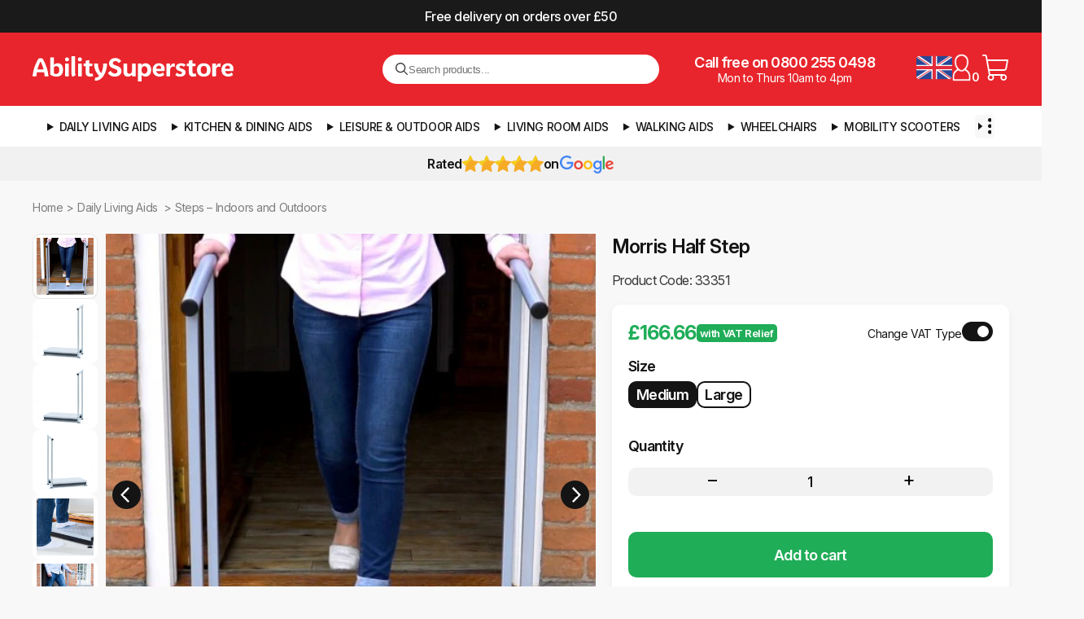

--- FILE ---
content_type: text/html; charset=utf-8
request_url: https://www.abilitysuperstore.com/products/morris-half-step-medium
body_size: 39082
content:
<!doctype html>
<html lang="en" xmlns="http://www.w3.org/1999/xhtml">
<head>
  <meta http-equiv="Content-Type" content="text/html; charset=utf-8">
  <meta http-equiv="X-UA-Compatible" content="IE=edge,chrome=1">
  <meta name="viewport" content="width=device-width, initial-scale=1"><title>
    Morris Half Step &ndash; Ability Superstore
  </title>
  
  <meta name="description" content="The Morris Half Step is an ideal living aid to assist you with everyday tasks For people who need a little bit of extra help when moving from different levels Comes with optional handrails for additional support Has slip-resistant feet, stopping the step from moving  This mobility aid is available in two sizes, medium,">
  

  <link rel="preconnect" href="https://cdn.shopify.com">
  <link rel="dns-prefetch" href="https://cdn.shopify.com">

  
    <link rel="canonical" href="https://www.abilitysuperstore.com/products/morris-half-step-medium">
  

  <link rel="preconnect" href="https://fonts.googleapis.com">
  <link rel="preconnect" href="https://fonts.gstatic.com" crossorigin>
  <link href="https://fonts.googleapis.com/css2?family=Inter:ital,opsz,wght@0,14..32,100..900;1,14..32,100..900&display=swap" rel="stylesheet">

  <link rel="shortcut icon" href="//www.abilitysuperstore.com/cdn/shop/t/137/assets/favicon-512.png?v=102618050441345305221757562066" type="image/png">
  <meta name="msvalidate.01" content="BBADF765269D9D20208FE24842728117">

  <link rel="stylesheet" href="//www.abilitysuperstore.com/cdn/shop/t/137/assets/styles.css?v=7412830616490097701761876025">
  <link rel="stylesheet" href="//www.abilitysuperstore.com/cdn/shop/t/137/assets/mobile.css?v=18852373336325489161760673007" media="(max-width: 768px)">
  <link rel="stylesheet" href="//www.abilitysuperstore.com/cdn/shop/t/137/assets/swatches.css?v=175588243236798262031755075759">

  
  <script>(function(w,d,s,l,i){w[l]=w[l]||[];w[l].push({'gtm.start':
  new Date().getTime(),event:'gtm.js'});var f=d.getElementsByTagName(s)[0],
  j=d.createElement(s),dl=l!='dataLayer'?'&l='+l:'';j.defer=true;j.src=
  'https://www.googletagmanager.com/gtm.js?id='+i+dl;f.parentNode.insertBefore(j,f);
  })(window,document,'script','dataLayer','GTM-M3S4CD4');</script>

  
  <!-- /snippets/social-meta-tags.liquid -->


    <meta property="og:type" content="product">
    <meta property="og:title" content="Morris Half Step">
    
        <meta property="og:image" content="http://www.abilitysuperstore.com/cdn/shop/products/6MHS-1-500x500_grande.jpg?v=1624964130">
        <meta property="og:image:secure_url" content="https://www.abilitysuperstore.com/cdn/shop/products/6MHS-1-500x500_grande.jpg?v=1624964130">
    
        <meta property="og:image" content="http://www.abilitysuperstore.com/cdn/shop/products/6MHS-1-500x500_1_grande.jpg?v=1624964124">
        <meta property="og:image:secure_url" content="https://www.abilitysuperstore.com/cdn/shop/products/6MHS-1-500x500_1_grande.jpg?v=1624964124">
    
        <meta property="og:image" content="http://www.abilitysuperstore.com/cdn/shop/products/7MHS-1-500x500_grande.jpg?v=1624964117">
        <meta property="og:image:secure_url" content="https://www.abilitysuperstore.com/cdn/shop/products/7MHS-1-500x500_grande.jpg?v=1624964117">
    
    <meta property="og:description" content="
The Morris Half Step is an ideal living aid to assist you with everyday tasks
For people who need a little bit of extra help when moving from different levels
Comes with optional handrails for additional support
Has slip-resistant feet, stopping the step from moving 
This mobility aid is available in two sizes, medium, or large

A mobility aid that makes all the difference with accessibility, the Morris Half Step is ideal for support when entering, or exiting buildings.

The Morris Half Step is made from corrosion-resistant zinc-plated steel, so it is durable, reliable and long-lasting.
This mobility aid reduces the height between different levels. It has slip-resistant height-adjustable feet, making this daily living aid ideal to help you complete your everyday tasks.
This doorstep height reducer is designed to be placed outside your front, or back door.
For those wanting a little extra support, the step comes with optional handles, which you can order separately by clicking here.
The step comes in two sizes – medium, or large – so you can choose which size best suits your daily living needs. 
Dimensions
Medium

Height adjustment: 10 cm-13 cm (3.9 inches-5.2 inches)
Length: 70 cm (27.6 inches)
Width: 40 cm (15.7 inches)
Maximum user weight: 457 kg (72 stone)
Product weight: 7.9 kg (1.25 stone)

Large


Height adjustment: 10 cm-13 cm (3.9 inches-5.2 inches)

Length: 75 cm (29.5 inches)
Width: 75 cm (29.5 inches)

Maximum user weight: 457 kg (72 stone)

Product weight: 15.9 kg (2.5 stone)
">
    <meta property="og:price:amount" content="166.66">
    <meta property="og:price:currency" content="GBP">

<meta property="og:url" content="https://www.abilitysuperstore.com/products/morris-half-step-medium">
<meta property="og:site_name" content="Ability Superstore">





    <meta name="twitter:card" content="summary">



    <meta name="twitter:title" content="Morris Half Step">
    <meta name="twitter:description" content="
The Morris Half Step is an ideal living aid to assist you with everyday tasks
For people who need a little bit of extra help when moving from different levels
Comes with optional handrails for additi">
    <meta name="twitter:image" content="https://www.abilitysuperstore.com/cdn/shop/products/7MHS-1-500x500_grande.jpg?v=1624964117">
    <meta name="twitter:image:width" content="600">
    <meta name="twitter:image:height" content="600">



  
        
        
        
        
        
        
        
        
            
            
                
                
                

        
        

        
        <script type="application/ld+json">
        {
            "@context": "https://schema.org/",
            "@type": "Product",
            "name": "Morris Half Step",
            "image": [
                    "//www.abilitysuperstore.com/cdn/shop/products/7MHS-1-500x500.jpg?v=1624964117",
                    "//www.abilitysuperstore.com/cdn/shop/products/6MHS-1-500x500_1.jpg?v=1624964124",
                    "//www.abilitysuperstore.com/cdn/shop/products/6MHS-1-500x500.jpg?v=1624964130",
                    "//www.abilitysuperstore.com/cdn/shop/products/5MHS-1-500x500.jpg?v=1624964135",
                    "//www.abilitysuperstore.com/cdn/shop/products/4MHS-1-500x500.jpg?v=1624964146",
                    "//www.abilitysuperstore.com/cdn/shop/products/3MHS-1-500x500.jpg?v=1624964155",
                    "//www.abilitysuperstore.com/cdn/shop/products/2MHS-1-500x500.jpg?v=1624964161",
                    "//www.abilitysuperstore.com/cdn/shop/products/1MHS-1-500x500.jpg?v=1624964170"],
            "description": "The Morris Half Step is an ideal living aid to assist you with everyday tasksFor people who need a little bit of extra help when moving from different levelsComes with optional handrails for additional supportHas slip-resistant feet, stopping the step from moving This mobility aid is available in two sizes, medium, or largeA mobility aid that makes all the difference with accessibility, the Morris Half Step is ideal for support when entering, or exiting buildings.The Morris Half Step is made from corrosion-resistant zinc-plated steel, so it is durable, reliable and long-lasting.This mobility aid reduces the height between different levels. It has slip-resistant height-adjustable feet, making this daily living aid ideal to help you complete your everyday tasks.This doorstep height reducer is designed to be placed outside your front, or back door.For those wanting a little extra support, the step comes with optional handles, which you can order separately by clicking here.The step comes in two sizes – medium, or large – so you can choose which size best suits your daily living needs. DimensionsMediumHeight adjustment: 10 cm-13 cm (3.9 inches-5.2 inches)Length: 70 cm (27.6 inches)Width: 40 cm (15.7 inches)Maximum user weight: 457 kg (72 stone)Product weight: 7.9 kg (1.25 stone)LargeHeight adjustment: 10 cm-13 cm (3.9 inches-5.2 inches)Length: 75 cm (29.5 inches)Width: 75 cm (29.5 inches)Maximum user weight: 457 kg (72 stone)Product weight: 15.9 kg (2.5 stone)",
            "sku": "33351","brand": {
                "@type": "Brand",
                "name": "Ability Superstore"
            },
            "offers": {
                "@type": "Offer",
                "url": "https://www.abilitysuperstore.com/products/morris-half-step-medium",
                "priceCurrency": "GBP",
                "price": "199.99",
                "availability": "InStock"
            }
        }
        </script>













    
    
    
    

    
    
    
        
            
                
                
            

            
                
            

            
        
            
                
                
            

            
                
            

            
        
            
                
                
            

            
                
            

            
        
            
                
                
            

            
                
                    
                    
                
                    
                    
                
                    
                    
                
            

            
        
            
                
                
            

            
                
            

            
        
            
                
                
            

            
                
            

            
        
            
                
                
            

            
                
            

            
        
            
                
                
            

            
                
            

            
        
            
                
                
            

            
                
            

            
        
            
                
                
            

            
                
                    
                    
                
                    
                    
                
            

            
        
            
                
                
            

            
                
            

            
        
            
                
                
            

            
                
            

            
        
            
                
                
            

            
                
                    
                    
                
                    
                    
                
                    
                    
                
                    
                    
                
                    
                    
                
                    
                    
                
                    
                    
                
            

            
        
    
        
            
                
                
            

            
                
            

            
        
            
                
                
            

            
                
            

            
        
            
                
                
            

            
                
            

            
        
            
                
                
            

            
                
            

            
        
            
                
                
            

            
                
            

            
        
            
                
                
            

            
                
            

            
        
            
                
                
            

            
                
            

            
        
            
                
                
            

            
                
            

            
        
            
                
                
            

            
                
            

            
        
            
                
                
            

            
                
            

            
        
            
                
                
            

            
                
                    
                    
                
            

            
        
            
                
                
            

            
                
            

            
        
            
                
                
            

            
                
            

            
        
            
                
                
            

            
                
            

            
        
            
                
                
            

            
                
            

            
        
            
                
                
            

            
                
            

            
        
            
                
                
            

            
                
            

            
        
            
                
                
            

            
                
            

            
        
            
                
                
            

            
                
            

            
        
            
                
                
            

            
                
            

            
        
            
                
                
            

            
                
            

            
        
    
        
            
                
                
            

            
                
            

            
        
            
                
                
            

            
                
                    
                    
                
                    
                    
                
                    
                    
                
                    
                    
                
                    
                    
                
                    
                    
                
                    
                    
                
            

            
        
            
                
                
            

            
                
                    
                    
                
                    
                    
                
                    
                    
                
            

            
        
            
                
                
            

            
                
                    
                    
                
                    
                    
                
                    
                    
                
                    
                    
                
            

            
        
            
                
                
            

            
                
            

            
        
            
                
                
            

            
                
            

            
        
            
                
                
            

            
                
            

            
        
            
                
                
            

            
                
            

            
        
            
                
                
            

            
                
            

            
        
            
                
                
            

            
                
            

            
        
            
                
                
            

            
                
            

            
        
            
                
                
            

            
                
            

            
        
            
                
                
            

            
                
                    
                    
                
                    
                    
                
                    
                    
                
            

            
        
            
                
                
            

            
                
            

            
        
            
                
                
            

            
                
            

            
        
            
                
                
                    
                    
                    
    
        
            

            

            
                
    
        
            

            

            
                
    
        
            

            

            
                
    
        
            

            

            
                
    
        
            

            

            
                
    
        
            

            

            
                
    
        
            

            

            
                
    
        
            

            

            
                
    
    





<script type="application/ld+json">
{
    "@context": "https://schema.org",
    "@type": "BreadcrumbList",
    "itemListElement": [
        
                        
{
    "@type": "ListItem",
    "position": 1,
    "name": "Home",
    "item": "https://www.abilitysuperstore.com"
}
,
                        {
                            "@type": "ListItem","position": 2,
                            "name": "Daily Living Aids",
                            "item": "https://www.abilitysuperstore.com/collections/daily-living-aids"
                        },
                        {
                            "@type": "ListItem","position": 3,
                            "name": "Steps – Indoors and Outdoors",
                            "item": "https://www.abilitysuperstore.com/collections/steps"
                        }
                    ,
        {
            "@type": "ListItem","position": 4,
            "name": "Morris Half Step",
            "item": "https://www.abilitysuperstore.com/products/morris-half-step-medium"
        }
    ]
}
</script>



  <script>window.performance && window.performance.mark && window.performance.mark('shopify.content_for_header.start');</script><meta id="shopify-digital-wallet" name="shopify-digital-wallet" content="/7700185145/digital_wallets/dialog">
<meta name="shopify-checkout-api-token" content="64c1443fcff090c903e4345d13e2cc39">
<meta id="in-context-paypal-metadata" data-shop-id="7700185145" data-venmo-supported="false" data-environment="production" data-locale="en_US" data-paypal-v4="true" data-currency="GBP">
<link rel="alternate" type="application/json+oembed" href="https://www.abilitysuperstore.com/products/morris-half-step-medium.oembed">
<script async="async" src="/checkouts/internal/preloads.js?locale=en-GB"></script>
<link rel="preconnect" href="https://shop.app" crossorigin="anonymous">
<script async="async" src="https://shop.app/checkouts/internal/preloads.js?locale=en-GB&shop_id=7700185145" crossorigin="anonymous"></script>
<script id="apple-pay-shop-capabilities" type="application/json">{"shopId":7700185145,"countryCode":"GB","currencyCode":"GBP","merchantCapabilities":["supports3DS"],"merchantId":"gid:\/\/shopify\/Shop\/7700185145","merchantName":"Ability Superstore","requiredBillingContactFields":["postalAddress","email","phone"],"requiredShippingContactFields":["postalAddress","email","phone"],"shippingType":"shipping","supportedNetworks":["visa","maestro","masterCard","amex","discover","elo"],"total":{"type":"pending","label":"Ability Superstore","amount":"1.00"},"shopifyPaymentsEnabled":true,"supportsSubscriptions":true}</script>
<script id="shopify-features" type="application/json">{"accessToken":"64c1443fcff090c903e4345d13e2cc39","betas":["rich-media-storefront-analytics"],"domain":"www.abilitysuperstore.com","predictiveSearch":true,"shopId":7700185145,"locale":"en"}</script>
<script>var Shopify = Shopify || {};
Shopify.shop = "abilitysup.myshopify.com";
Shopify.locale = "en";
Shopify.currency = {"active":"GBP","rate":"1.0"};
Shopify.country = "GB";
Shopify.theme = {"name":"AS v4.0.7 [LATEST]","id":177400283512,"schema_name":"Ability Superstore","schema_version":"4.0","theme_store_id":null,"role":"main"};
Shopify.theme.handle = "null";
Shopify.theme.style = {"id":null,"handle":null};
Shopify.cdnHost = "www.abilitysuperstore.com/cdn";
Shopify.routes = Shopify.routes || {};
Shopify.routes.root = "/";</script>
<script type="module">!function(o){(o.Shopify=o.Shopify||{}).modules=!0}(window);</script>
<script>!function(o){function n(){var o=[];function n(){o.push(Array.prototype.slice.apply(arguments))}return n.q=o,n}var t=o.Shopify=o.Shopify||{};t.loadFeatures=n(),t.autoloadFeatures=n()}(window);</script>
<script>
  window.ShopifyPay = window.ShopifyPay || {};
  window.ShopifyPay.apiHost = "shop.app\/pay";
  window.ShopifyPay.redirectState = null;
</script>
<script id="shop-js-analytics" type="application/json">{"pageType":"product"}</script>
<script defer="defer" async type="module" src="//www.abilitysuperstore.com/cdn/shopifycloud/shop-js/modules/v2/client.init-shop-cart-sync_BdyHc3Nr.en.esm.js"></script>
<script defer="defer" async type="module" src="//www.abilitysuperstore.com/cdn/shopifycloud/shop-js/modules/v2/chunk.common_Daul8nwZ.esm.js"></script>
<script type="module">
  await import("//www.abilitysuperstore.com/cdn/shopifycloud/shop-js/modules/v2/client.init-shop-cart-sync_BdyHc3Nr.en.esm.js");
await import("//www.abilitysuperstore.com/cdn/shopifycloud/shop-js/modules/v2/chunk.common_Daul8nwZ.esm.js");

  window.Shopify.SignInWithShop?.initShopCartSync?.({"fedCMEnabled":true,"windoidEnabled":true});

</script>
<script>
  window.Shopify = window.Shopify || {};
  if (!window.Shopify.featureAssets) window.Shopify.featureAssets = {};
  window.Shopify.featureAssets['shop-js'] = {"shop-cart-sync":["modules/v2/client.shop-cart-sync_QYOiDySF.en.esm.js","modules/v2/chunk.common_Daul8nwZ.esm.js"],"init-fed-cm":["modules/v2/client.init-fed-cm_DchLp9rc.en.esm.js","modules/v2/chunk.common_Daul8nwZ.esm.js"],"shop-button":["modules/v2/client.shop-button_OV7bAJc5.en.esm.js","modules/v2/chunk.common_Daul8nwZ.esm.js"],"init-windoid":["modules/v2/client.init-windoid_DwxFKQ8e.en.esm.js","modules/v2/chunk.common_Daul8nwZ.esm.js"],"shop-cash-offers":["modules/v2/client.shop-cash-offers_DWtL6Bq3.en.esm.js","modules/v2/chunk.common_Daul8nwZ.esm.js","modules/v2/chunk.modal_CQq8HTM6.esm.js"],"shop-toast-manager":["modules/v2/client.shop-toast-manager_CX9r1SjA.en.esm.js","modules/v2/chunk.common_Daul8nwZ.esm.js"],"init-shop-email-lookup-coordinator":["modules/v2/client.init-shop-email-lookup-coordinator_UhKnw74l.en.esm.js","modules/v2/chunk.common_Daul8nwZ.esm.js"],"pay-button":["modules/v2/client.pay-button_DzxNnLDY.en.esm.js","modules/v2/chunk.common_Daul8nwZ.esm.js"],"avatar":["modules/v2/client.avatar_BTnouDA3.en.esm.js"],"init-shop-cart-sync":["modules/v2/client.init-shop-cart-sync_BdyHc3Nr.en.esm.js","modules/v2/chunk.common_Daul8nwZ.esm.js"],"shop-login-button":["modules/v2/client.shop-login-button_D8B466_1.en.esm.js","modules/v2/chunk.common_Daul8nwZ.esm.js","modules/v2/chunk.modal_CQq8HTM6.esm.js"],"init-customer-accounts-sign-up":["modules/v2/client.init-customer-accounts-sign-up_C8fpPm4i.en.esm.js","modules/v2/client.shop-login-button_D8B466_1.en.esm.js","modules/v2/chunk.common_Daul8nwZ.esm.js","modules/v2/chunk.modal_CQq8HTM6.esm.js"],"init-shop-for-new-customer-accounts":["modules/v2/client.init-shop-for-new-customer-accounts_CVTO0Ztu.en.esm.js","modules/v2/client.shop-login-button_D8B466_1.en.esm.js","modules/v2/chunk.common_Daul8nwZ.esm.js","modules/v2/chunk.modal_CQq8HTM6.esm.js"],"init-customer-accounts":["modules/v2/client.init-customer-accounts_dRgKMfrE.en.esm.js","modules/v2/client.shop-login-button_D8B466_1.en.esm.js","modules/v2/chunk.common_Daul8nwZ.esm.js","modules/v2/chunk.modal_CQq8HTM6.esm.js"],"shop-follow-button":["modules/v2/client.shop-follow-button_CkZpjEct.en.esm.js","modules/v2/chunk.common_Daul8nwZ.esm.js","modules/v2/chunk.modal_CQq8HTM6.esm.js"],"lead-capture":["modules/v2/client.lead-capture_BntHBhfp.en.esm.js","modules/v2/chunk.common_Daul8nwZ.esm.js","modules/v2/chunk.modal_CQq8HTM6.esm.js"],"checkout-modal":["modules/v2/client.checkout-modal_CfxcYbTm.en.esm.js","modules/v2/chunk.common_Daul8nwZ.esm.js","modules/v2/chunk.modal_CQq8HTM6.esm.js"],"shop-login":["modules/v2/client.shop-login_Da4GZ2H6.en.esm.js","modules/v2/chunk.common_Daul8nwZ.esm.js","modules/v2/chunk.modal_CQq8HTM6.esm.js"],"payment-terms":["modules/v2/client.payment-terms_MV4M3zvL.en.esm.js","modules/v2/chunk.common_Daul8nwZ.esm.js","modules/v2/chunk.modal_CQq8HTM6.esm.js"]};
</script>
<script>(function() {
  var isLoaded = false;
  function asyncLoad() {
    if (isLoaded) return;
    isLoaded = true;
    var urls = ["https:\/\/cdn-stamped-io.azureedge.net\/files\/widget.min.js?shop=abilitysup.myshopify.com","https:\/\/chimpstatic.com\/mcjs-connected\/js\/users\/d921a6d65b384b66efc6bb039\/b77884211f23a157ab3d7772c.js?shop=abilitysup.myshopify.com","https:\/\/www.paypal.com\/tagmanager\/pptm.js?id=6c04ed21-32ed-49c0-aa6c-e049c0cf13c7\u0026shop=abilitysup.myshopify.com","https:\/\/cdn1.stamped.io\/files\/widget.min.js?shop=abilitysup.myshopify.com"];
    for (var i = 0; i < urls.length; i++) {
      var s = document.createElement('script');
      s.type = 'text/javascript';
      s.async = true;
      s.src = urls[i];
      var x = document.getElementsByTagName('script')[0];
      x.parentNode.insertBefore(s, x);
    }
  };
  if(window.attachEvent) {
    window.attachEvent('onload', asyncLoad);
  } else {
    window.addEventListener('load', asyncLoad, false);
  }
})();</script>
<script id="__st">var __st={"a":7700185145,"offset":0,"reqid":"3f3bffd2-e230-478f-bf69-0de1be15eca7-1768949613","pageurl":"www.abilitysuperstore.com\/products\/morris-half-step-medium","u":"e74aca27312f","p":"product","rtyp":"product","rid":6013101834417};</script>
<script>window.ShopifyPaypalV4VisibilityTracking = true;</script>
<script id="captcha-bootstrap">!function(){'use strict';const t='contact',e='account',n='new_comment',o=[[t,t],['blogs',n],['comments',n],[t,'customer']],c=[[e,'customer_login'],[e,'guest_login'],[e,'recover_customer_password'],[e,'create_customer']],r=t=>t.map((([t,e])=>`form[action*='/${t}']:not([data-nocaptcha='true']) input[name='form_type'][value='${e}']`)).join(','),a=t=>()=>t?[...document.querySelectorAll(t)].map((t=>t.form)):[];function s(){const t=[...o],e=r(t);return a(e)}const i='password',u='form_key',d=['recaptcha-v3-token','g-recaptcha-response','h-captcha-response',i],f=()=>{try{return window.sessionStorage}catch{return}},m='__shopify_v',_=t=>t.elements[u];function p(t,e,n=!1){try{const o=window.sessionStorage,c=JSON.parse(o.getItem(e)),{data:r}=function(t){const{data:e,action:n}=t;return t[m]||n?{data:e,action:n}:{data:t,action:n}}(c);for(const[e,n]of Object.entries(r))t.elements[e]&&(t.elements[e].value=n);n&&o.removeItem(e)}catch(o){console.error('form repopulation failed',{error:o})}}const l='form_type',E='cptcha';function T(t){t.dataset[E]=!0}const w=window,h=w.document,L='Shopify',v='ce_forms',y='captcha';let A=!1;((t,e)=>{const n=(g='f06e6c50-85a8-45c8-87d0-21a2b65856fe',I='https://cdn.shopify.com/shopifycloud/storefront-forms-hcaptcha/ce_storefront_forms_captcha_hcaptcha.v1.5.2.iife.js',D={infoText:'Protected by hCaptcha',privacyText:'Privacy',termsText:'Terms'},(t,e,n)=>{const o=w[L][v],c=o.bindForm;if(c)return c(t,g,e,D).then(n);var r;o.q.push([[t,g,e,D],n]),r=I,A||(h.body.append(Object.assign(h.createElement('script'),{id:'captcha-provider',async:!0,src:r})),A=!0)});var g,I,D;w[L]=w[L]||{},w[L][v]=w[L][v]||{},w[L][v].q=[],w[L][y]=w[L][y]||{},w[L][y].protect=function(t,e){n(t,void 0,e),T(t)},Object.freeze(w[L][y]),function(t,e,n,w,h,L){const[v,y,A,g]=function(t,e,n){const i=e?o:[],u=t?c:[],d=[...i,...u],f=r(d),m=r(i),_=r(d.filter((([t,e])=>n.includes(e))));return[a(f),a(m),a(_),s()]}(w,h,L),I=t=>{const e=t.target;return e instanceof HTMLFormElement?e:e&&e.form},D=t=>v().includes(t);t.addEventListener('submit',(t=>{const e=I(t);if(!e)return;const n=D(e)&&!e.dataset.hcaptchaBound&&!e.dataset.recaptchaBound,o=_(e),c=g().includes(e)&&(!o||!o.value);(n||c)&&t.preventDefault(),c&&!n&&(function(t){try{if(!f())return;!function(t){const e=f();if(!e)return;const n=_(t);if(!n)return;const o=n.value;o&&e.removeItem(o)}(t);const e=Array.from(Array(32),(()=>Math.random().toString(36)[2])).join('');!function(t,e){_(t)||t.append(Object.assign(document.createElement('input'),{type:'hidden',name:u})),t.elements[u].value=e}(t,e),function(t,e){const n=f();if(!n)return;const o=[...t.querySelectorAll(`input[type='${i}']`)].map((({name:t})=>t)),c=[...d,...o],r={};for(const[a,s]of new FormData(t).entries())c.includes(a)||(r[a]=s);n.setItem(e,JSON.stringify({[m]:1,action:t.action,data:r}))}(t,e)}catch(e){console.error('failed to persist form',e)}}(e),e.submit())}));const S=(t,e)=>{t&&!t.dataset[E]&&(n(t,e.some((e=>e===t))),T(t))};for(const o of['focusin','change'])t.addEventListener(o,(t=>{const e=I(t);D(e)&&S(e,y())}));const B=e.get('form_key'),M=e.get(l),P=B&&M;t.addEventListener('DOMContentLoaded',(()=>{const t=y();if(P)for(const e of t)e.elements[l].value===M&&p(e,B);[...new Set([...A(),...v().filter((t=>'true'===t.dataset.shopifyCaptcha))])].forEach((e=>S(e,t)))}))}(h,new URLSearchParams(w.location.search),n,t,e,['guest_login'])})(!0,!0)}();</script>
<script integrity="sha256-4kQ18oKyAcykRKYeNunJcIwy7WH5gtpwJnB7kiuLZ1E=" data-source-attribution="shopify.loadfeatures" defer="defer" src="//www.abilitysuperstore.com/cdn/shopifycloud/storefront/assets/storefront/load_feature-a0a9edcb.js" crossorigin="anonymous"></script>
<script crossorigin="anonymous" defer="defer" src="//www.abilitysuperstore.com/cdn/shopifycloud/storefront/assets/shopify_pay/storefront-65b4c6d7.js?v=20250812"></script>
<script data-source-attribution="shopify.dynamic_checkout.dynamic.init">var Shopify=Shopify||{};Shopify.PaymentButton=Shopify.PaymentButton||{isStorefrontPortableWallets:!0,init:function(){window.Shopify.PaymentButton.init=function(){};var t=document.createElement("script");t.src="https://www.abilitysuperstore.com/cdn/shopifycloud/portable-wallets/latest/portable-wallets.en.js",t.type="module",document.head.appendChild(t)}};
</script>
<script data-source-attribution="shopify.dynamic_checkout.buyer_consent">
  function portableWalletsHideBuyerConsent(e){var t=document.getElementById("shopify-buyer-consent"),n=document.getElementById("shopify-subscription-policy-button");t&&n&&(t.classList.add("hidden"),t.setAttribute("aria-hidden","true"),n.removeEventListener("click",e))}function portableWalletsShowBuyerConsent(e){var t=document.getElementById("shopify-buyer-consent"),n=document.getElementById("shopify-subscription-policy-button");t&&n&&(t.classList.remove("hidden"),t.removeAttribute("aria-hidden"),n.addEventListener("click",e))}window.Shopify?.PaymentButton&&(window.Shopify.PaymentButton.hideBuyerConsent=portableWalletsHideBuyerConsent,window.Shopify.PaymentButton.showBuyerConsent=portableWalletsShowBuyerConsent);
</script>
<script data-source-attribution="shopify.dynamic_checkout.cart.bootstrap">document.addEventListener("DOMContentLoaded",(function(){function t(){return document.querySelector("shopify-accelerated-checkout-cart, shopify-accelerated-checkout")}if(t())Shopify.PaymentButton.init();else{new MutationObserver((function(e,n){t()&&(Shopify.PaymentButton.init(),n.disconnect())})).observe(document.body,{childList:!0,subtree:!0})}}));
</script>
<script id='scb4127' type='text/javascript' async='' src='https://www.abilitysuperstore.com/cdn/shopifycloud/privacy-banner/storefront-banner.js'></script><link id="shopify-accelerated-checkout-styles" rel="stylesheet" media="screen" href="https://www.abilitysuperstore.com/cdn/shopifycloud/portable-wallets/latest/accelerated-checkout-backwards-compat.css" crossorigin="anonymous">
<style id="shopify-accelerated-checkout-cart">
        #shopify-buyer-consent {
  margin-top: 1em;
  display: inline-block;
  width: 100%;
}

#shopify-buyer-consent.hidden {
  display: none;
}

#shopify-subscription-policy-button {
  background: none;
  border: none;
  padding: 0;
  text-decoration: underline;
  font-size: inherit;
  cursor: pointer;
}

#shopify-subscription-policy-button::before {
  box-shadow: none;
}

      </style>

<script>window.performance && window.performance.mark && window.performance.mark('shopify.content_for_header.end');</script>
<link href="https://monorail-edge.shopifysvc.com" rel="dns-prefetch">
<script>(function(){if ("sendBeacon" in navigator && "performance" in window) {try {var session_token_from_headers = performance.getEntriesByType('navigation')[0].serverTiming.find(x => x.name == '_s').description;} catch {var session_token_from_headers = undefined;}var session_cookie_matches = document.cookie.match(/_shopify_s=([^;]*)/);var session_token_from_cookie = session_cookie_matches && session_cookie_matches.length === 2 ? session_cookie_matches[1] : "";var session_token = session_token_from_headers || session_token_from_cookie || "";function handle_abandonment_event(e) {var entries = performance.getEntries().filter(function(entry) {return /monorail-edge.shopifysvc.com/.test(entry.name);});if (!window.abandonment_tracked && entries.length === 0) {window.abandonment_tracked = true;var currentMs = Date.now();var navigation_start = performance.timing.navigationStart;var payload = {shop_id: 7700185145,url: window.location.href,navigation_start,duration: currentMs - navigation_start,session_token,page_type: "product"};window.navigator.sendBeacon("https://monorail-edge.shopifysvc.com/v1/produce", JSON.stringify({schema_id: "online_store_buyer_site_abandonment/1.1",payload: payload,metadata: {event_created_at_ms: currentMs,event_sent_at_ms: currentMs}}));}}window.addEventListener('pagehide', handle_abandonment_event);}}());</script>
<script id="web-pixels-manager-setup">(function e(e,d,r,n,o){if(void 0===o&&(o={}),!Boolean(null===(a=null===(i=window.Shopify)||void 0===i?void 0:i.analytics)||void 0===a?void 0:a.replayQueue)){var i,a;window.Shopify=window.Shopify||{};var t=window.Shopify;t.analytics=t.analytics||{};var s=t.analytics;s.replayQueue=[],s.publish=function(e,d,r){return s.replayQueue.push([e,d,r]),!0};try{self.performance.mark("wpm:start")}catch(e){}var l=function(){var e={modern:/Edge?\/(1{2}[4-9]|1[2-9]\d|[2-9]\d{2}|\d{4,})\.\d+(\.\d+|)|Firefox\/(1{2}[4-9]|1[2-9]\d|[2-9]\d{2}|\d{4,})\.\d+(\.\d+|)|Chrom(ium|e)\/(9{2}|\d{3,})\.\d+(\.\d+|)|(Maci|X1{2}).+ Version\/(15\.\d+|(1[6-9]|[2-9]\d|\d{3,})\.\d+)([,.]\d+|)( \(\w+\)|)( Mobile\/\w+|) Safari\/|Chrome.+OPR\/(9{2}|\d{3,})\.\d+\.\d+|(CPU[ +]OS|iPhone[ +]OS|CPU[ +]iPhone|CPU IPhone OS|CPU iPad OS)[ +]+(15[._]\d+|(1[6-9]|[2-9]\d|\d{3,})[._]\d+)([._]\d+|)|Android:?[ /-](13[3-9]|1[4-9]\d|[2-9]\d{2}|\d{4,})(\.\d+|)(\.\d+|)|Android.+Firefox\/(13[5-9]|1[4-9]\d|[2-9]\d{2}|\d{4,})\.\d+(\.\d+|)|Android.+Chrom(ium|e)\/(13[3-9]|1[4-9]\d|[2-9]\d{2}|\d{4,})\.\d+(\.\d+|)|SamsungBrowser\/([2-9]\d|\d{3,})\.\d+/,legacy:/Edge?\/(1[6-9]|[2-9]\d|\d{3,})\.\d+(\.\d+|)|Firefox\/(5[4-9]|[6-9]\d|\d{3,})\.\d+(\.\d+|)|Chrom(ium|e)\/(5[1-9]|[6-9]\d|\d{3,})\.\d+(\.\d+|)([\d.]+$|.*Safari\/(?![\d.]+ Edge\/[\d.]+$))|(Maci|X1{2}).+ Version\/(10\.\d+|(1[1-9]|[2-9]\d|\d{3,})\.\d+)([,.]\d+|)( \(\w+\)|)( Mobile\/\w+|) Safari\/|Chrome.+OPR\/(3[89]|[4-9]\d|\d{3,})\.\d+\.\d+|(CPU[ +]OS|iPhone[ +]OS|CPU[ +]iPhone|CPU IPhone OS|CPU iPad OS)[ +]+(10[._]\d+|(1[1-9]|[2-9]\d|\d{3,})[._]\d+)([._]\d+|)|Android:?[ /-](13[3-9]|1[4-9]\d|[2-9]\d{2}|\d{4,})(\.\d+|)(\.\d+|)|Mobile Safari.+OPR\/([89]\d|\d{3,})\.\d+\.\d+|Android.+Firefox\/(13[5-9]|1[4-9]\d|[2-9]\d{2}|\d{4,})\.\d+(\.\d+|)|Android.+Chrom(ium|e)\/(13[3-9]|1[4-9]\d|[2-9]\d{2}|\d{4,})\.\d+(\.\d+|)|Android.+(UC? ?Browser|UCWEB|U3)[ /]?(15\.([5-9]|\d{2,})|(1[6-9]|[2-9]\d|\d{3,})\.\d+)\.\d+|SamsungBrowser\/(5\.\d+|([6-9]|\d{2,})\.\d+)|Android.+MQ{2}Browser\/(14(\.(9|\d{2,})|)|(1[5-9]|[2-9]\d|\d{3,})(\.\d+|))(\.\d+|)|K[Aa][Ii]OS\/(3\.\d+|([4-9]|\d{2,})\.\d+)(\.\d+|)/},d=e.modern,r=e.legacy,n=navigator.userAgent;return n.match(d)?"modern":n.match(r)?"legacy":"unknown"}(),u="modern"===l?"modern":"legacy",c=(null!=n?n:{modern:"",legacy:""})[u],f=function(e){return[e.baseUrl,"/wpm","/b",e.hashVersion,"modern"===e.buildTarget?"m":"l",".js"].join("")}({baseUrl:d,hashVersion:r,buildTarget:u}),m=function(e){var d=e.version,r=e.bundleTarget,n=e.surface,o=e.pageUrl,i=e.monorailEndpoint;return{emit:function(e){var a=e.status,t=e.errorMsg,s=(new Date).getTime(),l=JSON.stringify({metadata:{event_sent_at_ms:s},events:[{schema_id:"web_pixels_manager_load/3.1",payload:{version:d,bundle_target:r,page_url:o,status:a,surface:n,error_msg:t},metadata:{event_created_at_ms:s}}]});if(!i)return console&&console.warn&&console.warn("[Web Pixels Manager] No Monorail endpoint provided, skipping logging."),!1;try{return self.navigator.sendBeacon.bind(self.navigator)(i,l)}catch(e){}var u=new XMLHttpRequest;try{return u.open("POST",i,!0),u.setRequestHeader("Content-Type","text/plain"),u.send(l),!0}catch(e){return console&&console.warn&&console.warn("[Web Pixels Manager] Got an unhandled error while logging to Monorail."),!1}}}}({version:r,bundleTarget:l,surface:e.surface,pageUrl:self.location.href,monorailEndpoint:e.monorailEndpoint});try{o.browserTarget=l,function(e){var d=e.src,r=e.async,n=void 0===r||r,o=e.onload,i=e.onerror,a=e.sri,t=e.scriptDataAttributes,s=void 0===t?{}:t,l=document.createElement("script"),u=document.querySelector("head"),c=document.querySelector("body");if(l.async=n,l.src=d,a&&(l.integrity=a,l.crossOrigin="anonymous"),s)for(var f in s)if(Object.prototype.hasOwnProperty.call(s,f))try{l.dataset[f]=s[f]}catch(e){}if(o&&l.addEventListener("load",o),i&&l.addEventListener("error",i),u)u.appendChild(l);else{if(!c)throw new Error("Did not find a head or body element to append the script");c.appendChild(l)}}({src:f,async:!0,onload:function(){if(!function(){var e,d;return Boolean(null===(d=null===(e=window.Shopify)||void 0===e?void 0:e.analytics)||void 0===d?void 0:d.initialized)}()){var d=window.webPixelsManager.init(e)||void 0;if(d){var r=window.Shopify.analytics;r.replayQueue.forEach((function(e){var r=e[0],n=e[1],o=e[2];d.publishCustomEvent(r,n,o)})),r.replayQueue=[],r.publish=d.publishCustomEvent,r.visitor=d.visitor,r.initialized=!0}}},onerror:function(){return m.emit({status:"failed",errorMsg:"".concat(f," has failed to load")})},sri:function(e){var d=/^sha384-[A-Za-z0-9+/=]+$/;return"string"==typeof e&&d.test(e)}(c)?c:"",scriptDataAttributes:o}),m.emit({status:"loading"})}catch(e){m.emit({status:"failed",errorMsg:(null==e?void 0:e.message)||"Unknown error"})}}})({shopId: 7700185145,storefrontBaseUrl: "https://www.abilitysuperstore.com",extensionsBaseUrl: "https://extensions.shopifycdn.com/cdn/shopifycloud/web-pixels-manager",monorailEndpoint: "https://monorail-edge.shopifysvc.com/unstable/produce_batch",surface: "storefront-renderer",enabledBetaFlags: ["2dca8a86"],webPixelsConfigList: [{"id":"419725550","configuration":"{\"config\":\"{\\\"pixel_id\\\":\\\"G-0LMN5QFZJ2\\\",\\\"gtag_events\\\":[{\\\"type\\\":\\\"purchase\\\",\\\"action_label\\\":\\\"G-0LMN5QFZJ2\\\"},{\\\"type\\\":\\\"page_view\\\",\\\"action_label\\\":\\\"G-0LMN5QFZJ2\\\"},{\\\"type\\\":\\\"view_item\\\",\\\"action_label\\\":\\\"G-0LMN5QFZJ2\\\"},{\\\"type\\\":\\\"search\\\",\\\"action_label\\\":\\\"G-0LMN5QFZJ2\\\"},{\\\"type\\\":\\\"add_to_cart\\\",\\\"action_label\\\":\\\"G-0LMN5QFZJ2\\\"},{\\\"type\\\":\\\"begin_checkout\\\",\\\"action_label\\\":\\\"G-0LMN5QFZJ2\\\"},{\\\"type\\\":\\\"add_payment_info\\\",\\\"action_label\\\":\\\"G-0LMN5QFZJ2\\\"}],\\\"enable_monitoring_mode\\\":false}\"}","eventPayloadVersion":"v1","runtimeContext":"OPEN","scriptVersion":"b2a88bafab3e21179ed38636efcd8a93","type":"APP","apiClientId":1780363,"privacyPurposes":[],"dataSharingAdjustments":{"protectedCustomerApprovalScopes":["read_customer_address","read_customer_email","read_customer_name","read_customer_personal_data","read_customer_phone"]}},{"id":"shopify-app-pixel","configuration":"{}","eventPayloadVersion":"v1","runtimeContext":"STRICT","scriptVersion":"0450","apiClientId":"shopify-pixel","type":"APP","privacyPurposes":["ANALYTICS","MARKETING"]},{"id":"shopify-custom-pixel","eventPayloadVersion":"v1","runtimeContext":"LAX","scriptVersion":"0450","apiClientId":"shopify-pixel","type":"CUSTOM","privacyPurposes":["ANALYTICS","MARKETING"]}],isMerchantRequest: false,initData: {"shop":{"name":"Ability Superstore","paymentSettings":{"currencyCode":"GBP"},"myshopifyDomain":"abilitysup.myshopify.com","countryCode":"GB","storefrontUrl":"https:\/\/www.abilitysuperstore.com"},"customer":null,"cart":null,"checkout":null,"productVariants":[{"price":{"amount":199.99,"currencyCode":"GBP"},"product":{"title":"Morris Half Step","vendor":"Ability Superstore","id":"6013101834417","untranslatedTitle":"Morris Half Step","url":"\/products\/morris-half-step-medium","type":""},"id":"37279001936049","image":{"src":"\/\/www.abilitysuperstore.com\/cdn\/shop\/products\/1MHS-1-500x500.jpg?v=1624964170"},"sku":"33351","title":"Inclusive \/ Medium","untranslatedTitle":"Inclusive \/ Medium"},{"price":{"amount":309.99,"currencyCode":"GBP"},"product":{"title":"Morris Half Step","vendor":"Ability Superstore","id":"6013101834417","untranslatedTitle":"Morris Half Step","url":"\/products\/morris-half-step-medium","type":""},"id":"37279001968817","image":{"src":"\/\/www.abilitysuperstore.com\/cdn\/shop\/products\/1MHS-1-500x500.jpg?v=1624964170"},"sku":"33359","title":"Inclusive \/ Large","untranslatedTitle":"Inclusive \/ Large"},{"price":{"amount":166.66,"currencyCode":"GBP"},"product":{"title":"Morris Half Step","vendor":"Ability Superstore","id":"6013101834417","untranslatedTitle":"Morris Half Step","url":"\/products\/morris-half-step-medium","type":""},"id":"37279001870513","image":{"src":"\/\/www.abilitysuperstore.com\/cdn\/shop\/products\/1MHS-1-500x500.jpg?v=1624964170"},"sku":"33351","title":"Exclusive \/ Medium","untranslatedTitle":"Exclusive \/ Medium"},{"price":{"amount":258.33,"currencyCode":"GBP"},"product":{"title":"Morris Half Step","vendor":"Ability Superstore","id":"6013101834417","untranslatedTitle":"Morris Half Step","url":"\/products\/morris-half-step-medium","type":""},"id":"37279001903281","image":{"src":"\/\/www.abilitysuperstore.com\/cdn\/shop\/products\/1MHS-1-500x500.jpg?v=1624964170"},"sku":"33359","title":"Exclusive \/ Large","untranslatedTitle":"Exclusive \/ Large"}],"purchasingCompany":null},},"https://www.abilitysuperstore.com/cdn","fcfee988w5aeb613cpc8e4bc33m6693e112",{"modern":"","legacy":""},{"shopId":"7700185145","storefrontBaseUrl":"https:\/\/www.abilitysuperstore.com","extensionBaseUrl":"https:\/\/extensions.shopifycdn.com\/cdn\/shopifycloud\/web-pixels-manager","surface":"storefront-renderer","enabledBetaFlags":"[\"2dca8a86\"]","isMerchantRequest":"false","hashVersion":"fcfee988w5aeb613cpc8e4bc33m6693e112","publish":"custom","events":"[[\"page_viewed\",{}],[\"product_viewed\",{\"productVariant\":{\"price\":{\"amount\":199.99,\"currencyCode\":\"GBP\"},\"product\":{\"title\":\"Morris Half Step\",\"vendor\":\"Ability Superstore\",\"id\":\"6013101834417\",\"untranslatedTitle\":\"Morris Half Step\",\"url\":\"\/products\/morris-half-step-medium\",\"type\":\"\"},\"id\":\"37279001936049\",\"image\":{\"src\":\"\/\/www.abilitysuperstore.com\/cdn\/shop\/products\/1MHS-1-500x500.jpg?v=1624964170\"},\"sku\":\"33351\",\"title\":\"Inclusive \/ Medium\",\"untranslatedTitle\":\"Inclusive \/ Medium\"}}]]"});</script><script>
  window.ShopifyAnalytics = window.ShopifyAnalytics || {};
  window.ShopifyAnalytics.meta = window.ShopifyAnalytics.meta || {};
  window.ShopifyAnalytics.meta.currency = 'GBP';
  var meta = {"product":{"id":6013101834417,"gid":"gid:\/\/shopify\/Product\/6013101834417","vendor":"Ability Superstore","type":"","handle":"morris-half-step-medium","variants":[{"id":37279001936049,"price":19999,"name":"Morris Half Step - Inclusive \/ Medium","public_title":"Inclusive \/ Medium","sku":"33351"},{"id":37279001968817,"price":30999,"name":"Morris Half Step - Inclusive \/ Large","public_title":"Inclusive \/ Large","sku":"33359"},{"id":37279001870513,"price":16666,"name":"Morris Half Step - Exclusive \/ Medium","public_title":"Exclusive \/ Medium","sku":"33351"},{"id":37279001903281,"price":25833,"name":"Morris Half Step - Exclusive \/ Large","public_title":"Exclusive \/ Large","sku":"33359"}],"remote":false},"page":{"pageType":"product","resourceType":"product","resourceId":6013101834417,"requestId":"3f3bffd2-e230-478f-bf69-0de1be15eca7-1768949613"}};
  for (var attr in meta) {
    window.ShopifyAnalytics.meta[attr] = meta[attr];
  }
</script>
<script class="analytics">
  (function () {
    var customDocumentWrite = function(content) {
      var jquery = null;

      if (window.jQuery) {
        jquery = window.jQuery;
      } else if (window.Checkout && window.Checkout.$) {
        jquery = window.Checkout.$;
      }

      if (jquery) {
        jquery('body').append(content);
      }
    };

    var hasLoggedConversion = function(token) {
      if (token) {
        return document.cookie.indexOf('loggedConversion=' + token) !== -1;
      }
      return false;
    }

    var setCookieIfConversion = function(token) {
      if (token) {
        var twoMonthsFromNow = new Date(Date.now());
        twoMonthsFromNow.setMonth(twoMonthsFromNow.getMonth() + 2);

        document.cookie = 'loggedConversion=' + token + '; expires=' + twoMonthsFromNow;
      }
    }

    var trekkie = window.ShopifyAnalytics.lib = window.trekkie = window.trekkie || [];
    if (trekkie.integrations) {
      return;
    }
    trekkie.methods = [
      'identify',
      'page',
      'ready',
      'track',
      'trackForm',
      'trackLink'
    ];
    trekkie.factory = function(method) {
      return function() {
        var args = Array.prototype.slice.call(arguments);
        args.unshift(method);
        trekkie.push(args);
        return trekkie;
      };
    };
    for (var i = 0; i < trekkie.methods.length; i++) {
      var key = trekkie.methods[i];
      trekkie[key] = trekkie.factory(key);
    }
    trekkie.load = function(config) {
      trekkie.config = config || {};
      trekkie.config.initialDocumentCookie = document.cookie;
      var first = document.getElementsByTagName('script')[0];
      var script = document.createElement('script');
      script.type = 'text/javascript';
      script.onerror = function(e) {
        var scriptFallback = document.createElement('script');
        scriptFallback.type = 'text/javascript';
        scriptFallback.onerror = function(error) {
                var Monorail = {
      produce: function produce(monorailDomain, schemaId, payload) {
        var currentMs = new Date().getTime();
        var event = {
          schema_id: schemaId,
          payload: payload,
          metadata: {
            event_created_at_ms: currentMs,
            event_sent_at_ms: currentMs
          }
        };
        return Monorail.sendRequest("https://" + monorailDomain + "/v1/produce", JSON.stringify(event));
      },
      sendRequest: function sendRequest(endpointUrl, payload) {
        // Try the sendBeacon API
        if (window && window.navigator && typeof window.navigator.sendBeacon === 'function' && typeof window.Blob === 'function' && !Monorail.isIos12()) {
          var blobData = new window.Blob([payload], {
            type: 'text/plain'
          });

          if (window.navigator.sendBeacon(endpointUrl, blobData)) {
            return true;
          } // sendBeacon was not successful

        } // XHR beacon

        var xhr = new XMLHttpRequest();

        try {
          xhr.open('POST', endpointUrl);
          xhr.setRequestHeader('Content-Type', 'text/plain');
          xhr.send(payload);
        } catch (e) {
          console.log(e);
        }

        return false;
      },
      isIos12: function isIos12() {
        return window.navigator.userAgent.lastIndexOf('iPhone; CPU iPhone OS 12_') !== -1 || window.navigator.userAgent.lastIndexOf('iPad; CPU OS 12_') !== -1;
      }
    };
    Monorail.produce('monorail-edge.shopifysvc.com',
      'trekkie_storefront_load_errors/1.1',
      {shop_id: 7700185145,
      theme_id: 177400283512,
      app_name: "storefront",
      context_url: window.location.href,
      source_url: "//www.abilitysuperstore.com/cdn/s/trekkie.storefront.cd680fe47e6c39ca5d5df5f0a32d569bc48c0f27.min.js"});

        };
        scriptFallback.async = true;
        scriptFallback.src = '//www.abilitysuperstore.com/cdn/s/trekkie.storefront.cd680fe47e6c39ca5d5df5f0a32d569bc48c0f27.min.js';
        first.parentNode.insertBefore(scriptFallback, first);
      };
      script.async = true;
      script.src = '//www.abilitysuperstore.com/cdn/s/trekkie.storefront.cd680fe47e6c39ca5d5df5f0a32d569bc48c0f27.min.js';
      first.parentNode.insertBefore(script, first);
    };
    trekkie.load(
      {"Trekkie":{"appName":"storefront","development":false,"defaultAttributes":{"shopId":7700185145,"isMerchantRequest":null,"themeId":177400283512,"themeCityHash":"12272585843424924335","contentLanguage":"en","currency":"GBP","eventMetadataId":"726bd7a1-6726-49cf-93c0-b843dffeb28e"},"isServerSideCookieWritingEnabled":true,"monorailRegion":"shop_domain","enabledBetaFlags":["65f19447","bdb960ec"]},"Session Attribution":{},"S2S":{"facebookCapiEnabled":false,"source":"trekkie-storefront-renderer","apiClientId":580111}}
    );

    var loaded = false;
    trekkie.ready(function() {
      if (loaded) return;
      loaded = true;

      window.ShopifyAnalytics.lib = window.trekkie;

      var originalDocumentWrite = document.write;
      document.write = customDocumentWrite;
      try { window.ShopifyAnalytics.merchantGoogleAnalytics.call(this); } catch(error) {};
      document.write = originalDocumentWrite;

      window.ShopifyAnalytics.lib.page(null,{"pageType":"product","resourceType":"product","resourceId":6013101834417,"requestId":"3f3bffd2-e230-478f-bf69-0de1be15eca7-1768949613","shopifyEmitted":true});

      var match = window.location.pathname.match(/checkouts\/(.+)\/(thank_you|post_purchase)/)
      var token = match? match[1]: undefined;
      if (!hasLoggedConversion(token)) {
        setCookieIfConversion(token);
        window.ShopifyAnalytics.lib.track("Viewed Product",{"currency":"GBP","variantId":37279001936049,"productId":6013101834417,"productGid":"gid:\/\/shopify\/Product\/6013101834417","name":"Morris Half Step - Inclusive \/ Medium","price":"199.99","sku":"33351","brand":"Ability Superstore","variant":"Inclusive \/ Medium","category":"","nonInteraction":true,"remote":false},undefined,undefined,{"shopifyEmitted":true});
      window.ShopifyAnalytics.lib.track("monorail:\/\/trekkie_storefront_viewed_product\/1.1",{"currency":"GBP","variantId":37279001936049,"productId":6013101834417,"productGid":"gid:\/\/shopify\/Product\/6013101834417","name":"Morris Half Step - Inclusive \/ Medium","price":"199.99","sku":"33351","brand":"Ability Superstore","variant":"Inclusive \/ Medium","category":"","nonInteraction":true,"remote":false,"referer":"https:\/\/www.abilitysuperstore.com\/products\/morris-half-step-medium"});
      }
    });


        var eventsListenerScript = document.createElement('script');
        eventsListenerScript.async = true;
        eventsListenerScript.src = "//www.abilitysuperstore.com/cdn/shopifycloud/storefront/assets/shop_events_listener-3da45d37.js";
        document.getElementsByTagName('head')[0].appendChild(eventsListenerScript);

})();</script>
  <script>
  if (!window.ga || (window.ga && typeof window.ga !== 'function')) {
    window.ga = function ga() {
      (window.ga.q = window.ga.q || []).push(arguments);
      if (window.Shopify && window.Shopify.analytics && typeof window.Shopify.analytics.publish === 'function') {
        window.Shopify.analytics.publish("ga_stub_called", {}, {sendTo: "google_osp_migration"});
      }
      console.error("Shopify's Google Analytics stub called with:", Array.from(arguments), "\nSee https://help.shopify.com/manual/promoting-marketing/pixels/pixel-migration#google for more information.");
    };
    if (window.Shopify && window.Shopify.analytics && typeof window.Shopify.analytics.publish === 'function') {
      window.Shopify.analytics.publish("ga_stub_initialized", {}, {sendTo: "google_osp_migration"});
    }
  }
</script>
<script
  defer
  src="https://www.abilitysuperstore.com/cdn/shopifycloud/perf-kit/shopify-perf-kit-3.0.4.min.js"
  data-application="storefront-renderer"
  data-shop-id="7700185145"
  data-render-region="gcp-us-east1"
  data-page-type="product"
  data-theme-instance-id="177400283512"
  data-theme-name="Ability Superstore"
  data-theme-version="4.0"
  data-monorail-region="shop_domain"
  data-resource-timing-sampling-rate="10"
  data-shs="true"
  data-shs-beacon="true"
  data-shs-export-with-fetch="true"
  data-shs-logs-sample-rate="1"
  data-shs-beacon-endpoint="https://www.abilitysuperstore.com/api/collect"
></script>
</head>

<body id="body_product" class="product">
  
  <noscript><iframe src="https://www.googletagmanager.com/ns.html?id=GTM-M3S4CD4"
  height="0" width="0" style="display:none;visibility:hidden"></iframe></noscript>

  
  <a href="#main-content" class="skip-to-content desktop">
    <span>Skip to content</span>
  </a>

  <!-- BEGIN sections: header-group -->
<div id="shopify-section-sections--24578204729720__announcement" class="shopify-section shopify-section-group-header-group"><style>
#announcement-bar {
  background-color:#1a1a1a;
  color: #ffffff;
  font-size:16px;
  font-weight: var(--medium);
}
#announcement-bar .container {
  overflow: hidden;
  position: relative;
  height: var(--announcement-bar-height);
  display: flex;
  align-items: center;
  justify-content: center;
}
#announcement-bar .announcement-message {
  position: absolute;
  width: 100%;
  text-align: center;
  transition: opacity 0.5s ease-in-out;
  opacity: 0;
  white-space: nowrap;
  text-overflow: ellipsis;
  overflow: hidden;
}
#announcement-bar .announcement-message.active {
  opacity: 1;
}
@media screen and (max-width: 600px) {
  #announcement-bar {
    font-size: 13px;
  }
}
</style>

<section id="announcement-bar">
  <div class="container center"><div class="announcement-message active">
        Free delivery on orders over £50
        
      </div><div class="announcement-message">
        We supply the NHS
        
      </div><div class="announcement-message">
        Based in the UK
        
      </div><div class="announcement-message">
        Free delivery on orders over £50, only £4.95 under £50
        
      </div></div>
</section>

<script>
document.addEventListener('DOMContentLoaded', () => {
  handleAnnouncementBar();
  moveAnnouncementBar();
});

/*
* Announcement Bar Rotation.
*/
function handleAnnouncementBar() {
  const messages = document.querySelectorAll('.announcement-message');
  let currentIndex = 0;
  const intervalSeconds = 5000;

  function showNextMessage() {
    messages[currentIndex].classList.remove('active'); // Hide current message
    currentIndex = (currentIndex + 1) % messages.length; // Move to next message, loop if at end
    messages[currentIndex].classList.add('active'); // Show next message
  }
  // Set interval for auto-rotation
  if (messages.length > 1) {
    setInterval(showNextMessage, intervalSeconds);
  }
}

/*
* Mobile: Move announcements inside floating bar.
*/
function moveAnnouncementBar() {
  if (window.matchMedia('(max-width: 768px)').matches == true) {
    const bar = document.getElementById('announcement-bar');
    const mobileBar = document.getElementById('mobile-bar-container');
    if (bar != null) {
      let content = bar.innerHTML;
      bar.remove();
      mobileBar.insertAdjacentHTML('afterbegin', `<div id="announcement-bar">${content}</div>`);
      handleAnnouncementBar();
    }
  }
}
</script>


</div><div id="shopify-section-sections--24578204729720__header" class="shopify-section shopify-section-group-header-group"><header class="flex middle">
  <div class="container">
    <div id="header-grid">
      <div id="header-logo" class="flex middle">
        <a href="/">
          <svg xmlns="http://www.w3.org/2000/svg" xmlns:xlink="http://www.w3.org/1999/xlink" width="248" height="32" viewBox="0 0 248 32">
  <path fill="white" transform="translate(0.0090332 0)" d="M77.395317 30.0989C77.207176 30.0989 77.017853 30.094553 76.827339 30.083485C76.722595 30.078346 76.624176 30.028545 76.557777 29.947517C76.491371 29.868073 76.460541 29.761749 76.475166 29.657402L76.893738 26.611179C76.91864 26.426596 77.072395 26.289444 77.25856 26.286282C78.805588 26.254265 80.264465 25.642017 81.593704 24.465742C81.666824 24.400129 81.710701 24.306059 81.71386 24.208431C81.716232 24.110014 81.677498 24.013571 81.607933 23.944403C77.819824 20.200953 75.665688 15.051584 75.542664 9.4441175C75.54039 9.3453035 75.580315 9.2441187 75.649483 9.1737642C75.719833 9.1022224 75.817863 9.0611162 75.918251 9.0611162L80.050636 9.0611162C80.151817 9.0611162 80.24984 9.1022224 80.319801 9.1745539C80.388573 9.2453051 80.428497 9.3464899 80.426125 9.445303C80.327705 13.751199 81.522957 17.439314 83.979454 20.407669C84.047043 20.490278 84.147049 20.537708 84.254158 20.537708C84.406731 20.521109 84.518585 20.453125 84.5755 20.335733C86.053352 17.274887 86.884575 13.302981 86.855721 9.4397697C86.855324 9.3393755 86.895248 9.2417479 86.965202 9.1717873C87.034767 9.101037 87.132004 9.0611162 87.231606 9.0611162L91.231575 9.0611162C91.333153 9.0611162 91.431969 9.1034088 91.503113 9.1769257C91.573471 9.2500477 91.611412 9.3508377 91.607071 9.4524174C91.382561 14.642101 89.941071 19.761826 87.652161 23.498951C85.008301 27.817099 81.461693 30.0989 77.395317 30.0989M70.55043 25.14625C68.938583 25.14625 67.532669 24.626886 66.591965 23.684206C65.721611 22.810299 65.263115 21.593708 65.266281 20.164865L65.266281 12.617887C65.266281 12.420656 65.106201 12.260578 64.90976 12.260578L63.048115 12.260578C62.841003 12.260578 62.672626 12.092595 62.672626 11.885087L62.672626 9.4364891C62.672626 9.2297716 62.841003 9.060998 63.048115 9.060998L64.90976 9.060998C65.106201 9.060998 65.266281 8.9009199 65.266281 8.7036886L65.266281 5.8811803C65.266281 5.7033162 65.392365 5.5487719 65.56588 5.5131989L69.320007 4.737711L69.349648 4.737711C69.496681 4.737711 69.570198 4.7626119 69.633049 4.8147855C69.720795 4.885931 69.771782 4.991859 69.771782 5.1049018L69.771385 8.7036886C69.771385 8.7977591 69.809326 8.8894577 69.875732 8.9562559C69.942131 9.0230532 70.033836 9.060998 70.127907 9.060998L73.011673 9.060998C73.218788 9.060998 73.387566 9.2297716 73.387566 9.4364891L73.387566 11.885087C73.387566 12.092595 73.218788 12.260578 73.011673 12.260578L70.127907 12.260578C69.931068 12.260578 69.770988 12.420656 69.770988 12.617887L69.770592 19.539574C69.770592 20.240755 69.943718 20.773952 70.285606 21.125332C70.670189 21.520191 71.199829 21.603195 71.576508 21.603195C72.056351 21.603195 72.599823 21.48106 73.192703 21.239561C73.282028 21.224146 73.325905 21.220984 73.359108 21.220984C73.376495 21.220984 73.482422 21.242327 73.497841 21.250233C73.592697 21.295687 73.664635 21.380272 73.694672 21.481852L74.405739 23.904362C74.459488 24.087761 74.36779 24.28183 74.191902 24.356533C72.974129 24.873131 71.71524 25.14625 70.55043 25.14625M56.24979 24.696016C56.042675 24.696016 55.873901 24.527243 55.873901 24.320526L55.873901 9.43645C55.873901 9.2297316 56.042675 9.0609579 56.24979 9.0609579L60.00391 9.0609579C60.211021 9.0609579 60.379402 9.2297316 60.379402 9.43645L60.379402 24.320526C60.379402 24.527243 60.211021 24.696016 60.00391 24.696016L56.24979 24.696016ZM58.126652 6.3805838C57.363811 6.3805838 56.738914 6.1572652 56.31955 5.7351341C55.897816 5.3118172 55.686749 4.7090549 55.691097 3.9458196C55.700977 2.3521559 56.543266 1.5090793 58.126652 1.5090793C59.674862 1.5090793 60.562603 2.3968196 60.562603 3.944634C60.562603 5.4924483 59.674862 6.3805838 58.126652 6.3805838M40.4641 24.696016C40.256985 24.696016 40.088211 24.527243 40.088211 24.320526L40.088211 9.43645C40.088211 9.2297316 40.256985 9.0609579 40.4641 9.0609579L44.21822 9.0609579C44.425335 9.0609579 44.593712 9.2297316 44.593712 9.43645L44.593712 24.320526C44.593712 24.527243 44.425335 24.696016 44.21822 24.696016L40.4641 24.696016ZM42.340923 6.3805838C41.577686 6.3805838 40.952789 6.1572652 40.533428 5.7351341C40.112087 5.3110266 39.900623 4.7090549 39.904972 3.9458196C39.914856 2.3521559 40.757141 1.5090793 42.340923 1.5090793C43.889133 1.5090793 44.776871 2.3968196 44.776871 3.944634C44.776871 5.4924483 43.889133 6.3805838 42.340923 6.3805838M51.910297 0C52.117805 0 52.286579 0.16877341 52.286579 0.37628171L52.286579 20.099451C52.286579 21.139759 52.476696 22.155167 52.852184 23.118795C52.924519 23.303774 52.838749 23.514444 52.657326 23.597054L50.924999 24.384001L49.222294 25.158978C49.214783 25.16214 49.07526 25.19297 49.067352 25.19297C48.920319 25.19297 48.785538 25.106014 48.724667 24.972418L48.457081 24.384279C48.00412 23.388241 47.774479 22.328564 47.774479 21.234106L47.774479 0.37616313C47.774361 0.19471195 47.903275 0.042798586 48.074516 0.0076572723L48.149967 0.00027667772L51.910297 0ZM29.259995 12.213661C27.877001 12.213661 26.902306 12.706939 26.281361 13.72116C26.246975 13.778076 26.228792 13.842503 26.228792 13.90772L26.228792 20.889484C26.228792 21.024265 26.307447 21.149166 26.428791 21.209246C27.154873 21.563787 28.064352 21.767344 28.922844 21.767344C30.383701 21.767344 32.833881 21.13217 32.833881 16.879633C32.833881 13.783215 31.631517 12.213661 29.259995 12.213661M29.069878 25.089453C26.704283 25.089453 24.086912 24.238867 21.888905 22.756269C21.785744 22.686308 21.723688 22.570105 21.723688 22.445204L21.723688 1.7900258C21.723688 1.5833081 21.892462 1.4145347 22.099575 1.4145347L25.853302 1.4145347C26.060019 1.4145347 26.228792 1.5833081 26.228792 1.7900258L26.228792 9.9302797C26.228792 10.070991 26.312191 10.199448 26.441835 10.25676L26.601517 10.287985C26.675034 10.286798 26.7612 10.253597 26.827208 10.192333C27.945381 9.1674395 29.290825 8.6694202 30.940615 8.6694202C35.263901 8.6694202 37.455585 11.343312 37.455585 16.617186C37.455585 22.238882 34.634262 25.089453 29.069878 25.089453M9.7928715 6.7075377C9.6576939 6.7075377 9.5323992 6.7854028 9.4731112 6.9063501C8.0478249 9.796052 6.928071 12.787728 6.1442823 15.798377C6.1162195 15.9047 6.1399345 16.01972 6.2067327 16.106676C6.2739258 16.19363 6.3794584 16.245014 6.4889441 16.245014L13.096403 16.245014C13.205889 16.245014 13.310631 16.19363 13.377824 16.107071C13.445807 16.020115 13.469522 15.9047 13.44146 15.798377C12.659252 12.79168 11.539498 9.800004 10.112236 6.9063501C10.051763 6.7838216 9.9292336 6.7075377 9.7928715 6.7075377L9.7928715 6.7075377ZM15.152909 24.695938C14.95291 24.695938 14.787695 24.539022 14.777418 24.339418C14.70153 22.905043 14.54659 21.439045 14.316947 19.98214C14.289279 19.807438 14.140664 19.680956 13.96438 19.680956L5.6213617 19.680956C5.4442878 19.680956 5.2960677 19.807438 5.2683997 19.98214C5.0387573 21.442999 4.8834224 22.908995 4.8083243 24.34021C4.7980475 24.539022 4.6328316 24.695938 4.4328332 24.695938L0.37555185 24.695938C0.26883331 24.695938 0.16685779 24.650087 0.096502602 24.571037C0.0253569 24.493568 -0.0090301894 24.387245 0.0020369198 24.280525C0.74669528 17.242239 2.9296825 10.533595 6.6747131 3.7711964C7.0699673 3.0581584 7.8197637 2.6150789 8.6312199 2.6150789L10.954522 2.6150789C11.765979 2.6150789 12.51538 3.0581584 12.910634 3.7711964C16.656454 10.534781 18.839441 17.24382 19.583706 24.280525C19.594772 24.386848 19.560385 24.493172 19.488844 24.572224C19.418489 24.650484 19.316118 24.695938 19.2094 24.695938L15.152909 24.695938ZM164.94662 24.696016C164.73952 24.696016 164.57074 24.527243 164.57074 24.320526L164.57074 9.43645C164.57074 9.2297316 164.73952 9.0609579 164.94662 9.0609579L168.70035 9.0609579C168.90747 9.0609579 169.07623 9.2297316 169.07623 9.43645L169.07623 11.800068C169.07623 11.925758 169.16595 12.032872 169.28928 12.055007C169.43631 12.053426 169.53987 11.994928 169.5786 11.888605C170.29124 9.9162874 171.66238 8.8301296 173.43944 8.8301296C173.76633 8.8301296 174.11217 8.8664932 174.46593 8.9372435C174.64023 8.9720259 174.7675 9.1269655 174.7675 9.3056202L174.7675 12.78346C174.7675 12.913498 174.70149 13.032865 174.59082 13.102035C174.53114 13.139188 174.46236 13.158951 174.39162 13.158951C174.33311 13.158951 174.28015 13.146698 174.22916 13.122587C173.66513 12.849467 173.10309 12.711523 172.55843 12.711523C170.60587 12.711523 169.07623 14.533249 169.07623 16.858526L169.07623 24.320526C169.07623 24.527243 168.90747 24.696016 168.70035 24.696016L164.94662 24.696016ZM221.23706 24.696016C221.02995 24.696016 220.86118 24.527243 220.86118 24.320526L220.86118 9.43645C220.86118 9.2297316 221.02995 9.0609579 221.23706 9.0609579L224.99078 9.0609579C225.19791 9.0609579 225.36629 9.2297316 225.36629 9.43645L225.36629 11.800068C225.36629 11.925758 225.45601 12.032872 225.57971 12.055007C225.68248 12.053426 225.81924 12.024572 225.86905 11.887815C226.58168 9.9162874 227.95282 8.8301296 229.72949 8.8301296C230.05716 8.8301296 230.4026 8.8664932 230.75557 8.9372435C230.93027 8.9720259 231.05714 9.1269655 231.05714 9.3056202L231.05714 12.78346C231.05714 12.91666 230.99272 13.03247 230.88086 13.102035C230.82198 13.139188 230.75319 13.158951 230.68166 13.158951C230.62355 13.158951 230.57019 13.146698 230.51961 13.122192C229.95596 12.849467 229.39352 12.711523 228.84846 12.711523C226.89552 12.711523 225.36629 14.533249 225.36629 16.858526L225.36629 24.320526C225.36629 24.527243 225.19791 24.696016 224.99078 24.696016L221.23706 24.696016ZM100.7981 25.085104C96.565331 25.085104 94.420685 23.034132 92.880775 21.027822C92.764175 20.874861 92.780777 20.659842 92.91951 20.527037L95.509605 18.051167C95.58036 17.983973 95.672455 17.947214 95.769287 17.947214C95.90802 17.958282 96.007233 18.010454 96.074425 18.10334C97.483109 20.060637 98.707603 21.20134 100.79573 21.238493C103.80559 21.189877 104.25578 19.546412 104.25578 18.57132C104.25578 16.669359 102.2554 15.972526 100.13684 15.234192C97.267303 14.2342 94.016731 13.100612 94.016731 8.9140816C94.016731 4.8192515 97.094574 2.2750022 102.04908 2.2750022C104.82732 2.2750022 107.28146 3.5761781 108.78342 5.8445401C108.89567 6.0141044 108.85378 6.2397943 108.68816 6.3587656L106.08463 8.2136917C106.02139 8.2591467 105.94629 8.2832565 105.86645 8.2832565C105.70557 8.2603321 105.61032 8.2057867 105.54906 8.1093454C104.74036 6.8330703 103.33366 5.9753695 102.04908 5.9753695C99.951866 5.9753695 98.649506 6.9765472 98.649506 8.588788C98.649506 9.9891729 100.12538 10.578892 102.53366 11.42513C105.53325 12.481249 109.26444 13.795073 109.33282 18.127054C109.23006 22.420698 105.95972 25.085104 100.7981 25.085104M181.23128 25.085104C178.84435 25.085104 177.07005 24.506847 175.64832 23.264565C175.50563 23.139666 175.47797 22.927809 175.58389 22.771288L177.03882 20.612411C177.0993 20.523085 177.19377 20.464586 177.29851 20.450357L177.30997 20.450357C177.44318 20.450357 177.5242 20.477631 177.59218 20.534151C178.74158 21.496199 180.03406 22.026236 181.23128 22.026236C183.42574 22.026236 183.66289 20.861816 183.66289 20.361031C183.66289 19.384357 182.64037 18.96104 180.9558 18.380018C178.68861 17.597019 176.11906 16.710464 176.11906 13.433415C176.11906 10.627903 178.89415 8.6678391 182.86763 8.6678391C184.88896 8.6678391 186.64705 9.3034067 187.81859 10.456758C187.96324 10.598654 187.96759 10.83462 187.82886 10.98205L186.11781 12.802589C186.04666 12.879269 185.94904 12.921561 185.84351 12.921561C185.75615 12.921561 185.67709 12.893498 185.60872 12.838953C184.6613 12.075718 183.6368 11.620781 182.86763 11.620781C181.30994 11.620781 180.55263 12.136982 180.55263 13.198634C180.55263 14.200603 181.58464 14.631034 183.28423 15.221543C185.5186 15.997427 188.05099 16.876076 188.05099 20.08791C188.05099 22.574846 185.94193 25.085104 181.23128 25.085104M137.423 12.213661C135.28191 12.213661 133.95149 13.898629 133.95149 16.611652L133.95149 17.157103C133.95149 19.895817 135.19417 21.530981 137.27637 21.530981C140.3289 21.530981 141.14352 18.697012 141.14352 17.02232L141.14352 16.81995C141.14352 14.107718 139.61389 12.213661 137.423 12.213661L137.423 12.213661ZM129.82147 31.000078C129.61476 31.000078 129.44598 30.831701 129.44598 30.624983L129.44598 9.4366074C129.44598 9.2290993 129.61476 9.0607214 129.82147 9.0607214L133.57521 9.0607214C133.78271 9.0607214 133.95149 9.2290993 133.95149 9.4366074L133.95149 10.456363C133.95149 10.563871 134.01907 10.661895 134.12065 10.699049C134.14871 10.701816 134.17401 10.703001 134.19695 10.703001C134.30919 10.703001 134.36571 10.672172 134.40761 10.624346C135.48508 9.3634853 137.03487 8.6678391 138.77042 8.6678391C142.93047 8.6678391 145.72571 11.765839 145.72571 16.375685L145.72571 16.676868C145.72571 21.779202 142.99568 25.076805 138.77042 25.076805C136.99098 25.076805 135.44002 24.436098 134.40366 23.272865C134.35504 23.217529 134.28429 23.186304 134.21037 23.186304C134.01788 23.24164 133.95149 23.338478 133.95149 23.445591L133.95149 30.624983C133.95149 30.831701 133.78271 31.000078 133.57521 31.000078L129.82147 31.000078ZM210.4147 12.009275C207.008 12.009275 206.61433 14.784353 206.61433 16.87248C206.61433 18.960211 207.008 21.735289 210.4147 21.735289C213.8214 21.735289 214.21506 18.960211 214.21506 16.87248C214.21506 14.784353 213.8214 12.009275 210.4147 12.009275M210.4147 25.074392C207.88902 25.074392 202.01436 24.27519 202.01436 16.87248C202.01436 9.4693747 207.88902 8.6701708 210.4147 8.6701708C212.94037 8.6701708 218.81503 9.4693747 218.81503 16.87248C218.81503 24.27519 212.94037 25.074392 210.4147 25.074392M155.37943 11.55343C154.03912 11.55343 152.35455 12.149472 151.94072 14.988186C151.92609 15.091743 151.95653 15.195694 152.02451 15.273164C152.0921 15.351819 152.18973 15.396088 152.29367 15.396088L157.67862 15.396088C157.85727 15.396088 158.00945 15.262492 158.03236 15.085814C158.21181 13.68701 157.80273 12.868044 157.42842 12.426941C156.95016 11.863704 156.2229 11.55343 155.37943 11.55343M155.98259 25.047792C153.82529 25.047792 151.82649 24.399971 150.35535 23.224487C148.54825 21.7826 147.59293 19.585779 147.59293 16.87236C147.59293 13.63207 148.66682 11.292957 150.78499 9.9202404C152.46284 8.8328972 154.33438 8.6700525 155.30037 8.6700525C157.65608 8.6700525 159.64619 9.5368443 160.90388 11.110745C162.22878 12.768044 162.6434 15.099252 162.10229 17.852591C162.06752 18.028873 161.91258 18.156542 161.73352 18.156542L152.45297 18.156542C152.34308 18.156542 152.23834 18.207924 152.17114 18.294485C152.10356 18.381836 152.07985 18.49725 152.10791 18.603573C152.63518 20.614229 153.97192 21.767185 155.77705 21.767185C157.32605 21.767185 158.49521 21.214226 159.879 20.322138C159.94026 20.283007 160.01062 20.262058 160.08255 20.262058C160.25014 20.290121 160.34659 20.347433 160.40468 20.443874L161.7363 22.651764C161.83748 22.818956 161.79478 23.032787 161.63669 23.149387C159.89165 24.426453 158.04225 25.047792 155.98259 25.047792M239.91313 11.55343C238.57281 11.55343 236.88904 12.149472 236.4752 14.988186C236.45979 15.090161 236.48944 15.193718 236.55742 15.272373C236.62502 15.351028 236.72343 15.396088 236.82738 15.396088L242.21231 15.396088C242.39177 15.396088 242.54355 15.262492 242.56607 15.085023C242.74551 13.686219 242.33643 12.867253 241.96213 12.426941C241.48387 11.863704 240.75659 11.55343 239.91313 11.55343M240.51628 25.047792C238.35899 25.047792 236.36018 24.399971 234.88905 23.224487C233.08195 21.7826 232.12701 19.586569 232.12701 16.87236C232.12701 13.63207 233.20132 11.292957 235.31949 9.9202404C236.99655 8.8328972 238.86807 8.6700525 239.83408 8.6700525C242.18979 8.6700525 244.18028 9.5368443 245.43799 11.110745C246.76288 12.768044 247.17711 15.099252 246.636 17.852591C246.60121 18.028479 246.44707 18.156542 246.26762 18.156542L236.98666 18.156542C236.87758 18.156542 236.77245 18.207924 236.70525 18.294485C236.63766 18.381836 236.61394 18.49725 236.642 18.603573C237.16928 20.614229 238.50642 21.767185 240.31075 21.767185C241.86093 21.767185 243.02971 21.214226 244.41269 20.322138C244.47397 20.283007 244.54431 20.262058 244.61665 20.262058C244.78464 20.290121 244.88028 20.347433 244.93839 20.443874L246.26999 22.651764C246.37196 22.818956 246.32928 23.032787 246.17039 23.149387C244.42534 24.426453 242.57596 25.047792 240.51628 25.047792M197.37076 25.14625C195.75853 25.14625 194.3526 24.626886 193.41269 23.684206C192.54195 22.811485 192.08345 21.594103 192.08661 20.164865L192.08661 12.617887C192.08661 12.420656 191.92654 12.260578 191.7301 12.260578L189.86845 12.260578C189.66133 12.260578 189.49297 12.092595 189.49297 11.885087L189.49297 9.4364891C189.49297 9.2297716 189.66133 9.060998 189.86845 9.060998L191.7301 9.060998C191.92654 9.060998 192.08661 8.9009199 192.08661 8.7036886L192.08661 5.8811803C192.08661 5.7033162 192.21271 5.5487719 192.38622 5.5131989L196.14034 4.737711L196.16998 4.737711C196.31702 4.737711 196.39053 4.7626119 196.45338 4.8147855C196.54112 4.885931 196.59212 4.9922543 196.59212 5.1060872L196.59212 8.7036886C196.59212 8.7993402 196.62888 8.8890629 196.69606 8.9562559C196.76286 9.0230532 196.85457 9.060998 196.94864 9.060998L199.83202 9.060998C200.03873 9.060998 200.2075 9.2297716 200.2075 9.4364891L200.2075 11.885087C200.2075 12.092595 200.03873 12.260578 199.83202 12.260578L196.94824 12.260578C196.7514 12.260578 196.59132 12.420656 196.59132 12.617887L196.59093 19.539574C196.59093 20.240755 196.76405 20.773952 197.10594 21.125332C197.49052 21.520191 198.02017 21.603195 198.39685 21.603195C198.87668 21.603195 199.42015 21.48106 200.01303 21.239561C200.10237 21.224146 200.14703 21.220984 200.17984 21.220984C200.19644 21.220984 200.30078 21.241932 200.31619 21.249046C200.41304 21.296082 200.48576 21.381456 200.51541 21.483038L201.22568 23.904362C201.28023 24.087364 201.18813 24.28183 201.01224 24.356533C199.79407 24.873131 198.53479 25.14625 197.37076 25.14625M117.14711 25.088938C113.58311 25.088938 111.62028 22.710695 111.62028 18.392548L111.62028 9.4364891C111.62028 9.2293758 111.78905 9.0606022 111.99616 9.0606022L115.74435 9.0606022C115.95147 9.0606022 116.12024 9.2293758 116.12024 9.4364891L116.12024 17.967649C116.12024 21.001617 117.71588 21.638372 119.0546 21.638372C121.14471 21.638372 122.20913 20.034431 122.21861 16.870819L122.22889 9.4364891C122.22889 9.2293758 122.39766 9.0606022 122.60477 9.0606022L126.3585 9.0606022C126.56561 9.0606022 126.73439 9.2293758 126.73439 9.4364891L126.73439 24.320564C126.73439 24.527678 126.56561 24.696056 126.3585 24.696056L122.60477 24.696056C122.39766 24.696056 122.22889 24.527678 122.22889 24.320564L122.22889 23.185396C122.22889 23.075119 122.15932 22.976702 122.05616 22.940338C122.03008 22.938362 122.00636 22.937176 121.98502 22.937176C121.86961 22.937176 121.8111 22.970377 121.76921 23.021366C120.65064 24.392897 119.09531 25.088938 117.14711 25.088938" fill-rule="evenodd"/>
</svg>

        </a>
      </div>

      <div id="header-search-wrapper" class="flex middle align-center">
        <predictive-search>
  <form id="header-search"
    action="/search"
    method="get"
    role="search">
    <input type="hidden" name="type" value="product">
    <input type="search"
      id="search"
      name="q"
      value=""
      placeholder="Search products..."
      maxlength="128"
      role="combobox"
      aria-expanded="false"
      aria-owns="predictive-search-results"
      aria-controls="predictive-search-results"
      aria-haspopup="listbox"
      aria-autocomplete="list">
    <input name="options[prefix]" type="hidden" value="last">
    <button type="submit" style="display:none;">Search</button>
    <div id="predictive-search"></div>
  </form>
</predictive-search>

      </div>

      <div id="header-links" class="flex middle">
        <div id="header-text" data-device="desktop"><p><strong>Call free on 0800 255 0498</strong></p><p>Mon to Thurs 10am to 4pm<br/></p></div>
        <div id="header-actions" class="flex middle">
          <span data-device="desktop" class="header-icon">
            <img src="//www.abilitysuperstore.com/cdn/shop/t/137/assets/union-jack.svg?v=121638727112773581121760673010" width="44" height="30" alt="Union Jack">
          </span>
          <a data-device="desktop" class="header-icon header-actions-account" href="/account">
            <svg xmlns="http://www.w3.org/2000/svg" xmlns:xlink="http://www.w3.org/1999/xlink" width="24" height="35">
              <path fill="white" transform="translate(0.378906 0.375069)" d="M11.159746 0C15.833513 0 19.665812 3.7052579 19.823311 8.3763714L19.871725 9.74508C19.983786 12.956409 18.917437 16.065708 16.923941 18.512966C20.201984 20.183784 22.323269 23.573666 22.319487 27.333973L22.319487 31.769146C22.319487 32.448929 21.76841 33 21.088629 33L1.2308633 33C0.5510819 33 5.0501512e-06 32.448929 5.0501512e-06 31.769146L5.0501512e-06 27.331511C-0.0037774455 23.571203 2.1175072 20.181322 5.3943758 18.509661C3.4014699 16.063999 2.3357363 12.955528 2.4477668 9.74508L2.4961805 8.3763714C2.6536808 3.7052579 6.4859781 0 11.159746 0ZM2.4617167 27.329048L2.4617167 30.538294L19.857775 30.538294L19.857775 27.331511C19.859993 24.232645 17.942074 21.468866 15.064627 20.375645L15.122272 20.330418C14.008677 21.254452 12.606789 21.759584 11.159746 21.758209C9.8091726 21.759493 8.4979343 21.319551 7.4237103 20.509613L7.2519455 20.374292C4.3761206 21.468273 2.4594994 24.231232 2.4617167 27.329048ZM11.156464 2.4830458C7.8159146 2.4830458 5.074398 5.1266513 4.9529634 8.4649925L4.9045501 9.8337011C4.7999692 13.143872 6.2251954 16.317869 8.7686081 18.439007C10.155784 19.587646 12.163708 19.587646 13.550883 18.439007C16.093304 16.317041 17.5173 13.142786 17.411659 9.832881L17.359964 8.4649925C17.238529 5.1266513 14.497013 2.4830458 11.156464 2.4830458Z"/>
              <path fill="none" stroke="#E8252C" stroke-width="0.75" stroke-miterlimit="10" transform="translate(0.378906 0.375069)" d="M11.159746 0C15.833513 0 19.665812 3.7052579 19.823311 8.3763714L19.871725 9.74508C19.983786 12.956409 18.917437 16.065708 16.923941 18.512966C20.201984 20.183784 22.323269 23.573666 22.319487 27.333973L22.319487 31.769146C22.319487 32.448929 21.76841 33 21.088629 33L1.2308633 33C0.5510819 33 5.0501512e-06 32.448929 5.0501512e-06 31.769146L5.0501512e-06 27.331511C-0.0037774455 23.571203 2.1175072 20.181322 5.3943758 18.509661C3.4014699 16.063999 2.3357363 12.955528 2.4477668 9.74508L2.4961805 8.3763714C2.6536808 3.7052579 6.4859781 0 11.159746 0ZM2.4617167 27.329048L2.4617167 30.538294L19.857775 30.538294L19.857775 27.331511C19.859993 24.232645 17.942074 21.468866 15.064627 20.375645L15.122272 20.330418C14.008677 21.254452 12.606789 21.759584 11.159746 21.758209C9.8091726 21.759493 8.4979343 21.319551 7.4237103 20.509613L7.2519455 20.374292C4.3761206 21.468273 2.4594994 24.231232 2.4617167 27.329048ZM11.156464 2.4830458C7.8159146 2.4830458 5.074398 5.1266513 4.9529634 8.4649925L4.9045501 9.8337011C4.7999692 13.143872 6.2251954 16.317869 8.7686081 18.439007C10.155784 19.587646 12.163708 19.587646 13.550883 18.439007C16.093304 16.317041 17.5173 13.142786 17.411659 9.832881L17.359964 8.4649925C17.238529 5.1266513 14.497013 2.4830458 11.156464 2.4830458Z"/>
            </svg>
          </a>
          <a data-device="desktop" class="header-icon header-actions-cart" href="/cart">
            <span class="notification js--cart-item-count semibold text-smaller"
              data-cart_item_count="0">0</span>
            <svg xmlns="http://www.w3.org/2000/svg" xmlns:xlink="http://www.w3.org/1999/xlink" width="33" height="33">
              <path fill="white" d="M3.669204 0C4.6981726 0.0098972498 5.5742278 0.75117475 5.7535896 1.7605985L6.5289998 6.026L31.066828 6.0267315C31.649237 6.0267315 32.089344 6.5543571 31.984859 7.1273165L30.147264 17.203939C29.862667 18.79483 28.476488 19.951454 26.863184 19.946564L9.0600004 19.945999L9.8169622 24.106926L26.245443 24.106926C28.425056 24.106926 30.19198 25.87385 30.19198 28.053463C30.19198 30.233076 28.425056 32 26.245443 32C24.065832 32 22.298906 30.233076 22.298906 28.053463C22.298906 27.289837 22.515787 26.576866 22.891312 25.972788L13.930074 25.972788C14.305598 26.576866 14.522479 27.289837 14.522479 28.053463C14.522479 30.233076 12.755554 32 10.575942 32C8.3963299 32 6.6294045 30.233076 6.6294045 28.053463C6.6294045 26.81966 7.1955805 25.718094 8.0822945 24.994404L7.0373206 19.253729C7.0247245 19.206339 7.0157642 19.157467 7.0107565 19.107431L3.9167013 2.0908442C3.8937883 1.9618984 3.7822905 1.8675541 3.6602674 1.8663427L0.93317133 1.8663427C0.41779503 1.8663427 0 1.4485476 0 0.93317133C0 0.41779503 0.41779503 0 0.93317133 0L3.669204 0ZM10.575942 25.973269C9.4270821 25.973269 8.4957476 26.904604 8.4957476 28.053463C8.4957476 29.202322 9.4270821 30.133657 10.575942 30.133657C11.724801 30.133657 12.656137 29.202322 12.656137 28.053463C12.656137 26.904604 11.724801 25.973269 10.575942 25.973269ZM26.245443 25.973269C25.096584 25.973269 24.165249 26.904604 24.165249 28.053463C24.165249 29.202322 25.096584 30.133657 26.245443 30.133657C27.394302 30.133657 28.325638 29.202322 28.325638 28.053463C28.325638 26.904604 27.394302 25.973269 26.245443 25.973269ZM8.7200003 18.08L26.866018 18.08021C27.576052 18.082367 28.185053 17.574219 28.310644 16.872198L29.947334 7.893074L6.868 7.8930001L8.7200003 18.08Z"/>
            </svg>
          </a>
          <a data-device="mobile" id="header-phone-mobile" href="tel:0800 255 0498">
            <svg xmlns="http://www.w3.org/2000/svg" xmlns:xlink="http://www.w3.org/1999/xlink" width="25" height="25">
              <path fill="white" transform="translate(0.444336 0.245331)" d="M6.0254602 0.73606157L9.0168142 3.7268186C9.9988871 4.7099299 9.9988871 6.3027673 9.0168142 7.2858787L7.2498198 9.0522757C8.0969028 10.5387 9.2490301 12.026319 10.61069 13.387979C11.97235 14.749639 13.461163 15.902363 14.946989 16.749445L16.713387 14.982451C17.185287 14.510378 17.825426 14.245155 18.492916 14.245155C19.160408 14.245155 19.800547 14.510378 20.272448 14.982451L23.263205 17.973207C24.245537 18.955978 24.245537 20.548901 23.263205 21.531672L22.74206 22.052219C21.45681 23.339855 19.677877 24.000092 17.588526 24.000092C16.654701 23.993164 15.724964 23.875946 14.818644 23.650871C11.688795 22.89572 8.4658222 20.980083 5.7448902 18.256763C3.023958 15.533443 1.1059335 12.309873 0.35078233 9.1830101C-0.44436502 5.893774 0.12274458 3.0797167 1.9458526 1.2566085L2.4663997 0.73606157C3.4497831 -0.24535385 5.0420766 -0.24535385 6.0254602 0.73606157ZM4.2459297 1.7896826C4.0533862 1.7887362 3.8685648 1.8653328 3.7331433 2.0022082L3.2119994 2.5227551C1.8467578 3.8879969 1.4479902 6.1044998 2.0891225 8.7603636C2.767863 11.573824 4.5151577 14.497125 7.0086489 16.990019C9.50214 19.482914 12.424844 21.228418 15.238901 21.909546C17.895363 22.550678 20.110672 22.151911 21.475914 20.786669L21.99646 20.266123C22.279671 19.982687 22.279671 19.523388 21.99646 19.239952L19.0063 16.249195C18.722866 15.965985 18.263565 15.965985 17.980131 16.249195L15.740943 18.488382C15.465239 18.764238 15.042694 18.829914 14.696267 18.650755C12.860623 17.701593 11.010055 16.319635 9.3445435 14.654125C7.6790323 12.988613 6.3000603 11.139239 5.3485103 9.3035955C5.1691995 8.9572945 5.2346311 8.5347662 5.5102859 8.2589197L7.7500701 6.019732C8.0332794 5.7362971 8.0332794 5.2769971 7.7500701 4.9935622L4.7593131 2.0022082C4.6234794 1.8655826 4.4385877 1.7890459 4.2459297 1.7896826ZM11.724613 4.6234484C15.979129 4.6234484 19.440289 8.0858021 19.440289 12.339721C19.440289 12.577206 19.345947 12.804963 19.17802 12.97289C19.010094 13.140817 18.782337 13.235157 18.544851 13.235157C18.050316 13.235157 17.649416 12.834256 17.649416 12.339721C17.645798 9.0689459 14.995388 6.4182687 11.724613 6.4143209C11.230077 6.4143209 10.829177 6.0134206 10.829177 5.5188847C10.829177 5.0243492 11.230077 4.6234484 11.724613 4.6234484ZM11.724613 0.8387382C18.066092 0.8387382 23.224998 5.9982414 23.224998 12.339721C23.224998 12.834256 22.824099 13.235157 22.329563 13.235157C21.835026 13.235157 21.434126 12.834256 21.434126 12.339721C21.434126 6.9856091 17.076336 2.6296105 11.724613 2.6296105C11.230077 2.6296105 10.829177 2.2287102 10.829177 1.7341745C10.829177 1.2396387 11.230077 0.8387382 11.724613 0.8387382Z"/>
            </svg>
          </a>
          <button type="button" id="header-search-mobile"
            data-device="mobile"
            onclick="mobileToggleSearch()">
            <svg xmlns='http://www.w3.org/2000/svg' xmlns:xlink='http://www.w3.org/1999/xlink' width='17' height='17'><path fill='#393939' d='M15.786909 14.758546L11.656 10.627636C12.552728 9.5083637 13.090909 8.090909 13.090909 6.5454545C13.090909 2.9301817 10.160728 0 6.5454545 0C2.9301817 0 0 2.9301817 0 6.5454545C0 10.160728 2.9301817 13.090909 6.5454545 13.090909C8.090909 13.090909 9.5083637 12.552728 10.627636 11.656L14.758546 15.786909C14.890182 15.918546 15.072 16 15.272727 16C15.674909 16 16 15.674909 16 15.272727C16 15.072 15.918546 14.890182 15.786909 14.758546ZM6.5454545 11.636364C3.7338183 11.636364 1.4545455 9.357091 1.4545455 6.5454545C1.4545455 3.7338183 3.7338183 1.4545455 6.5454545 1.4545455C9.357091 1.4545455 11.636364 3.7338183 11.636364 6.5454545C11.636364 9.357091 9.357091 11.636364 6.5454545 11.636364Z'/></svg>
          </button>
        </div>
      </div>
    </div>
  </div>
</header><div id="mobile-bar-container">
  <div id="mobile-bar" data-device="mobile">
    <div id="mobile-bar-buttons">
      <a href="/"
        
        class="mobile-bar-button mobile-bar-button-home">
        <div class="mobile-bar-button-icon">
          <svg xmlns="http://www.w3.org/2000/svg" xmlns:xlink="http://www.w3.org/1999/xlink" width="25" height="23">
            <path fill="#7E7E7E" transform="translate(0.0414495 0.335938)" d="M24.228958 9.6905251L22.18469 7.8012195L22.174229 7.7915993L14.834234 1.0081841C13.365263 -0.33606136 11.11295 -0.33606136 9.6439791 1.0081841L2.3039842 7.7915993L2.2935226 7.8012195L0.24925423 9.6905251C0.046597488 9.8754654 -0.041456409 10.154798 0.018506087 10.422523C0.078468584 10.69025 0.2772575 10.905338 0.53943902 10.98617C0.8016206 11.067 1.0870124 11.001186 1.2873176 10.813702L2.0729005 10.087629L2.0729005 18.176394C2.0753784 20.287086 3.785815 21.997522 5.8965073 22L18.581705 22C20.692398 21.997522 22.402834 20.287086 22.405312 18.176394L22.405312 10.087629L23.190941 10.813702C23.391247 11.001186 23.676638 11.067 23.93882 10.98617C24.201002 10.905338 24.39979 10.69025 24.459753 10.422523C24.519716 10.154798 24.431662 9.8754654 24.229004 9.6905251L24.228958 9.6905251ZM9.9972191 20.470558L9.9972191 14.333363C9.9975805 13.755557 10.465675 13.287127 11.04348 13.286352L13.434733 13.286352C14.012538 13.287127 14.480632 13.755557 14.480994 14.333363L14.480994 20.470558L9.9972191 20.470558ZM20.87587 18.176394C20.874441 19.442852 19.848118 20.469175 18.581659 20.470558L16.010437 20.470558L16.010437 14.333363C16.009005 12.911313 14.856782 11.758755 13.434733 11.756909L11.04348 11.756909C9.6214304 11.758755 8.4692087 12.911313 8.4677763 14.333363L8.4677763 20.470558L5.8965073 20.470558C4.6300488 20.469175 3.6037257 19.442852 3.6023433 18.176394L3.6023433 8.6742249L10.681981 2.1314375C11.563354 1.3248575 12.914768 1.3248575 13.796141 2.1314375L20.87587 8.6742249L20.87587 18.176394Z"/>
          </svg>
        </div>
        <span class="mobile-bar-button-label">Home</span>
      </a>

      <button class="mobile-bar-button mobile-bar-button-search"
        
        onclick="mobileToggleSearch()">
        <div class="mobile-bar-button-icon">
          <svg xmlns="http://www.w3.org/2000/svg" xmlns:xlink="http://www.w3.org/1999/xlink" width="23" height="23">
            <path fill="#7E7E7E" d="M21.707001 20.292999L16.027 14.613C17.26 13.074 18 11.125 18 9C18 4.0289998 13.971 0 9 0C4.0289998 0 0 4.0289998 0 9C0 13.971 4.0289998 18 9 18C11.125 18 13.074 17.26 14.613 16.027L20.292999 21.707001C20.474001 21.888 20.724001 22 21 22C21.552999 22 22 21.552999 22 21C22 20.724001 21.888 20.474001 21.707001 20.292999ZM9 16C5.1339998 16 2 12.866 2 9C2 5.1339998 5.1339998 2 9 2C12.866 2 16 5.1339998 16 9C16 12.866 12.866 16 9 16Z"/>
          </svg>
        </div>
        <span class="mobile-bar-button-label">Search</span>
      </button>

      <button class="mobile-bar-button mobile-bar-button-categories"
        data-active="true"onclick="mobileToggleNav();">
        <div class="mobile-bar-button-icon">
          <svg xmlns="http://www.w3.org/2000/svg" xmlns:xlink="http://www.w3.org/1999/xlink" width="24" height="23">
            <path fill="#7E7E7E" d="M4.921875 14.0625C5.3107033 14.0625 5.625 14.376797 5.625 14.765625C5.625 15.154453 5.3107033 15.46875 4.921875 15.46875L1.40625 15.46875L1.40625 21.796875C1.40625 22.185703 1.0919532 22.5 0.703125 22.5C0.31429687 22.5 0 22.185703 0 21.796875L0 15.46875C0 14.6925 0.63 14.0625 1.40625 14.0625L4.921875 14.0625ZM13.359375 7.03125C16.854609 7.03125 19.6875 9.8641405 19.6875 13.359375C19.6875 14.853516 19.167187 16.223906 18.300234 17.306015L22.293983 21.299767C22.421249 21.427031 22.5 21.602812 22.5 21.796875C22.5 22.185703 22.185703 22.5 21.796875 22.5C21.602812 22.5 21.427031 22.421249 21.299767 22.293983L17.306015 18.300234C16.223906 19.167187 14.853516 19.6875 13.359375 19.6875C9.8641405 19.6875 7.03125 16.854609 7.03125 13.359375C7.03125 9.8641405 9.8641405 7.03125 13.359375 7.03125ZM13.359375 8.4375C10.641094 8.4375 8.4375 10.641094 8.4375 13.359375C8.4375 16.077656 10.641094 18.28125 13.359375 18.28125C16.077656 18.28125 18.28125 16.077656 18.28125 13.359375C18.28125 10.641094 16.077656 8.4375 13.359375 8.4375ZM11.25 0C12.02625 0 12.65625 0.63 12.65625 1.40625L12.65625 4.921875C12.65625 5.3107033 12.341953 5.625 11.953125 5.625C11.564297 5.625 11.25 5.3107033 11.25 4.921875L11.25 1.40625L1.40625 1.40625L1.40625 11.25L4.921875 11.25C5.3107033 11.25 5.625 11.564297 5.625 11.953125C5.625 12.341953 5.3107033 12.65625 4.921875 12.65625L1.40625 12.65625C0.63 12.65625 0 12.02625 0 11.25L0 1.40625C0 0.63 0.63 0 1.40625 0L11.25 0ZM21.796875 0C22.185703 0 22.5 0.31429687 22.5 0.703125C22.5 1.0919532 22.185703 1.40625 21.796875 1.40625L15.46875 1.40625L15.46875 4.921875C15.46875 5.3107033 15.154453 5.625 14.765625 5.625C14.376797 5.625 14.0625 5.3107033 14.0625 4.921875L14.0625 1.40625C14.0625 0.63 14.6925 0 15.46875 0L21.796875 0Z"/>
          </svg>
        </div>
        <span class="mobile-bar-button-label">Categories</span>
      </button>

      <a href="/cart"
        class="mobile-bar-button mobile-bar-button-cart"
        
        >
        <div id="mobile-bar-cart" class="mobile-bar-button-icon">
          <span class="notification js--cart-item-count semibold text-smaller"
            data-cart_item_count="0">0</span>
          <svg xmlns="http://www.w3.org/2000/svg" xmlns:xlink="http://www.w3.org/1999/xlink" width="25" height="25">
            <path fill="#7E7E7E" transform="translate(2.09808e-05 0)" d="M2.7519028 0C3.5236297 0.0074229371 4.1806707 0.56338108 4.3151922 1.320449L4.8969998 4.52L23.300121 4.5200486C23.736929 4.5200486 24.067009 4.9157677 23.988646 5.3454876L22.610449 12.902954C22.397001 14.096123 21.357367 14.963592 20.147388 14.959923L6.7950001 14.959L7.3627219 18.080194L19.684082 18.080194C21.318792 18.080194 22.643986 19.405388 22.643986 21.040096C22.643986 22.674807 21.318792 24 19.684082 24C18.049374 24 16.72418 22.674807 16.72418 21.040096C16.72418 20.467115 16.88699 19.932159 17.168871 19.478968L10.447167 19.478968C10.729049 19.932159 10.891859 20.467115 10.891859 21.040096C10.891859 22.674807 9.5666656 24 7.9319563 24C6.2972469 24 4.9720535 22.674807 4.9720535 21.040096C4.9720535 20.114923 5.3965216 19.288889 6.061336 18.746117L5.2795568 14.446089C5.2696075 14.409919 5.2624884 14.372576 5.2584519 14.334314L2.937526 1.5681331C2.9203413 1.4714239 2.8367178 1.4006655 2.7452004 1.399757L0.69987851 1.399757C0.31334627 1.399757 0 1.0864108 0 0.69987851C0 0.31334627 0.31334627 0 0.69987851 0L2.7519028 0ZM7.9319563 19.479952C7.0703115 19.479952 6.3718104 20.178452 6.3718104 21.040096C6.3718104 21.901741 7.0703115 22.600243 7.9319563 22.600243C8.793601 22.600243 9.4921017 21.901741 9.4921017 21.040096C9.4921017 20.178452 8.793601 19.479952 7.9319563 19.479952ZM19.684082 19.479952C18.822437 19.479952 18.123938 20.178452 18.123938 21.040096C18.123938 21.901741 18.822437 22.600243 19.684082 22.600243C20.545727 22.600243 21.244228 21.901741 21.244228 21.040096C21.244228 20.178452 20.545727 19.479952 19.684082 19.479952ZM6.54 13.56L20.149515 13.560158C20.682039 13.561775 21.13879 13.180664 21.232983 12.654148L22.460501 5.9198055L5.151 5.9190001L6.54 13.56Z"/>
          </svg>
        </div>
        <span class="mobile-bar-button-label">Cart</span>
      </a>

      <button class="mobile-bar-button mobile-bar-button-more"
        onclick="mobileToggleOverflowMenu();">
        <div class="mobile-bar-button-icon">
          <svg xmlns="http://www.w3.org/2000/svg" xmlns:xlink="http://www.w3.org/1999/xlink" width="6" height="21">
            <path fill="#7E7E7E" transform="translate(-4.57764e-05 0)" d="M4.7250667 17.137466C4.7250667 15.832676 3.6673245 14.774933 2.3625333 14.774933C1.0577422 14.774933 2.2455886e-16 15.832676 1.4466345e-16 17.137466C6.476803e-17 18.442257 1.0577422 19.5 2.3625333 19.5C3.6673245 19.5 4.7250667 18.442257 4.7250667 17.137466ZM4.7250667 9.75C4.7250667 8.4452085 3.6673245 7.3874664 2.3625333 7.3874664C1.0577422 7.3874664 2.2455886e-16 8.4452085 1.4466345e-16 9.75C6.476803e-17 11.054791 1.0577422 12.112534 2.3625333 12.112534C3.6673245 12.112534 4.7250667 11.054791 4.7250667 9.75ZM4.7250667 2.3625333C4.7250667 1.0577422 3.6673245 -4.4408921e-15 2.3625333 -4.4408921e-15C1.0577422 -4.4408921e-15 5.1095403e-15 1.0577422 5.0296448e-15 2.3625333C4.9497493e-15 3.6673245 1.0577422 4.7250667 2.3625333 4.7250667C3.6673245 4.7250667 4.7250667 3.6673245 4.7250667 2.3625333Z" fill-rule="evenodd"/>
          </svg>
        </div>
        <span class="mobile-bar-button-label">More</span>
      </button>
    </div>
  </div>

  <div id="mobile-bar-overflow-menu" data-device="mobile"></div>
</div>

</div><div id="shopify-section-sections--24578204729720__nav" class="shopify-section shopify-section-group-header-group"><nav id="nav" class="flex middle">
  <div class="container">
    <ul class="nav-parent-list"><li class="nav-parent-list-item"><details>
              <summary data-title="Bathroom Aids" data-href="/collections/bathing-aids">Bathroom Aids</summary>
              <ul class="submenu">
                <li>
                  <a href="/collections/bathing-aids">All Bathroom Aids</a>
                </li><li>
                    <a href="/collections/bath-boards">Bath Boards</a>
                  </li><li>
                    <a href="/collections/bath-cushions-and-pillows">Bath Cushions and Pillows</a>
                  </li><li>
                    <a href="/collections/bathroom-conversions">Bathroom Conversions</a>
                  </li><li>
                    <a href="/collections/bathroom-grab-rails">Bathroom Grab Rails</a>
                  </li><li>
                    <a href="/collections/bath-lifts">Bath Lifts</a>
                  </li><li>
                    <a href="/collections/bath-seat">Bath Seats</a>
                  </li><li>
                    <a href="/collections/bath-shower-mats">Bath and Shower Mats</a>
                  </li><li>
                    <a href="/collections/bath-steps">Bath Steps</a>
                  </li><li>
                    <a href="/collections/cast-dressing-protectors">Cast & Dressing Protectors</a>
                  </li><li>
                    <a href="/collections/showering-aids">Showering Aids</a>
                  </li><li>
                    <a href="/collections/shower-boards">Shower Boards</a>
                  </li><li>
                    <a href="/collections/personal-care-hygiene">Washing Aids</a>
                  </li><li>
                    <a href="/collections/toileting-aids">Toileting Aids</a>
                  </li></ul>
            </details></li><li class="nav-parent-list-item"><details>
              <summary data-title="Bedroom Aids" data-href="/collections/bedroom-aids">Bedroom Aids</summary>
              <ul class="submenu">
                <li>
                  <a href="/collections/bedroom-aids">All Bedroom Aids</a>
                </li><li>
                    <a href="/collections/back-rests">Back Rests</a>
                  </li><li>
                    <a href="/collections/waterproof-bedding-protectors">Bedding & Protectors</a>
                  </li><li>
                    <a href="/collections/bed-bumpers">Bed Bumpers</a>
                  </li><li>
                    <a href="/collections/bed-hoists-and-ladders">Bed Hoists and Ladders</a>
                  </li><li>
                    <a href="/collections/bed-rails">Bed Rails</a>
                  </li><li>
                    <a href="/collections/bed-rails-wedges-bumpers">Bed rails, bed wedges and bed bumpers</a>
                  </li><li>
                    <a href="/collections/bed-raisers-1">Bed Raisers</a>
                  </li><li>
                    <a href="/collections/bed-trays">Bed Trays</a>
                  </li><li>
                    <a href="/collections/bed-wedges">Bed Wedges</a>
                  </li><li>
                    <a href="/collections/blanket-cradles-1">Blanket Cradles</a>
                  </li><li>
                    <a href="/collections/dressing-aids">Dressing & Grooming Aids</a>
                  </li><li>
                    <a href="/collections/elevators-and-positioning">Elevators and Positioning</a>
                  </li><li>
                    <a href="/collections/fall-management">Fall Management</a>
                  </li><li>
                    <a href="/collections/bed-mattresses-and-toppers">Mattresses and Overlays</a>
                  </li><li>
                    <a href="/collections/over-bed-tables">Over Bed Tables</a>
                  </li><li>
                    <a href="/collections/pillows">Pillows</a>
                  </li><li>
                    <a href="/collections/backrests-pillows-supports">Pillow and supports</a>
                  </li><li>
                    <a href="/collections/opera-beds">Profiling Beds from Opera Beds</a>
                  </li><li>
                    <a href="/collections/slippers">Slippers</a>
                  </li><li>
                    <a href="/collections/socks-1">Socks</a>
                  </li><li>
                    <a href="/collections/supports">Supports</a>
                  </li></ul>
            </details></li><li class="nav-parent-list-item"><details>
              <summary data-title="Daily Living Aids" data-href="/collections/daily-living-aids">Daily Living Aids</summary>
              <ul class="submenu">
                <li>
                  <a href="/collections/daily-living-aids">All Daily Living Aids</a>
                </li><li>
                    <a href="/collections/electronics">Electronics</a>
                  </li><li>
                    <a href="/collections/etac-1">Etac Daily Living Aids</a>
                  </li><li>
                    <a href="/collections/grab-rails">Grab Rails</a>
                  </li><li>
                    <a href="/collections/health-personal-care-aids">Health Care Aids</a>
                  </li><li>
                    <a href="/collections/hearing-aid-equipment">Hearing</a>
                  </li><li>
                    <a href="/collections/lifts-home-lifts-and-stair-lifts">Lifts – Home Lifts and Stairlifts</a>
                  </li><li>
                    <a href="/collections/luxury-lap-trays">Luxury lap trays with bean bag bases</a>
                  </li><li>
                    <a href="/collections/monitors-alarms">Monitors & Alarms</a>
                  </li><li>
                    <a href="/collections/noticeboards-and-pinboards">Notice and pin boards</a>
                  </li><li>
                    <a href="/collections/pet-care">Pet Care</a>
                  </li><li>
                    <a href="/collections/phones-electronics">Phones – Landline & Mobile</a>
                  </li><li>
                    <a href="/collections/reachers-grabbers-and-gripping-aids">Reachers, Grabbers, Gripping Aids & Plug Pulls</a>
                  </li><li>
                    <a href="/collections/scissors">Scissors</a>
                  </li><li>
                    <a href="/collections/security-safety">Security & Safety</a>
                  </li><li>
                    <a href="/collections/orientation-signage">Signage & Orientation</a>
                  </li><li>
                    <a href="/collections/steps">Steps – Indoors and Outdoors</a>
                  </li><li>
                    <a href="/collections/talking-aids">Talking Aids</a>
                  </li><li>
                    <a href="/collections/watches-clocks">Watches & Clocks</a>
                  </li></ul>
            </details></li><li class="nav-parent-list-item"><details>
              <summary data-title="Kitchen & Dining Aids" data-href="/collections/kitchen-dining-aids">Kitchen & Dining Aids</summary>
              <ul class="submenu">
                <li>
                  <a href="/collections/kitchen-dining-aids">All Kitchen & Dining Aids</a>
                </li><li>
                    <a href="/collections/dining-aids">Dining Aids</a>
                  </li><li>
                    <a href="/collections/kitchen-aids">Kitchen Aids</a>
                  </li></ul>
            </details></li><li class="nav-parent-list-item"><details>
              <summary data-title="Leisure & Outdoor Aids" data-href="/collections/exercise-games-activities">Leisure & Outdoor Aids</summary>
              <ul class="submenu">
                <li>
                  <a href="/collections/exercise-games-activities">All Leisure & Outdoor Aids</a>
                </li><li>
                    <a href="/collections/boccia">Boccia</a>
                  </li><li>
                    <a href="/collections/car-mobility">Car Mobility</a>
                  </li><li>
                    <a href="/collections/exercise-equipment">Exercise Equipment</a>
                  </li><li>
                    <a href="/collections/games">Games</a>
                  </li><li>
                    <a href="/collections/gardening-aids">Gardening</a>
                  </li><li>
                    <a href="/collections/magnifiers">Magnifiers and Crafts</a>
                  </li><li>
                    <a href="/collections/playing-cards-holders">Playing Cards & Holders</a>
                  </li><li>
                    <a href="/collections/reading-writing-aids">Reading & Writing Aids</a>
                  </li><li>
                    <a href="/collections/sensory-aids">Sensory Aids</a>
                  </li><li>
                    <a href="/collections/travel-accessories">Travel Accessories</a>
                  </li></ul>
            </details></li><li class="nav-parent-list-item"><details>
              <summary data-title="Living Room Aids" data-href="/collections/living-room-aids">Living Room Aids</summary>
              <ul class="submenu">
                <li>
                  <a href="/collections/living-room-aids">All Living Room Aids</a>
                </li><li>
                    <a href="/collections/chair-carpet-protectors">Chair & Carpet Protectors</a>
                  </li><li>
                    <a href="/collections/chair-raisers">Chair Raisers</a>
                  </li><li>
                    <a href="/collections/cushions-blankets">Cushions & Blankets</a>
                  </li><li>
                    <a href="/collections/door-stops-wedges">Door Stops & Wedges</a>
                  </li><li>
                    <a href="/collections/fireside-chairs">Fireside Chairs</a>
                  </li><li>
                    <a href="/collections/lap-trays">Lap Trays</a>
                  </li><li>
                    <a href="/collections/leg-foot-rests">Leg & Foot Rests</a>
                  </li><li>
                    <a href="/collections/lighting">Lighting</a>
                  </li><li>
                    <a href="/collections/luxury-lap-trays">Luxury Lap Trays</a>
                  </li><li>
                    <a href="/collections/over-chair-tables-trays">Over Chair Tables & Trays</a>
                  </li><li>
                    <a href="/collections/riser-recliner-chairs">Riser Recliner Chairs</a>
                  </li><li>
                    <a href="/collections/rising-aids">Rising Aids</a>
                  </li></ul>
            </details></li><li class="nav-parent-list-item"><details>
              <summary data-title="Walking Aids" data-href="/collections/walking-aids">Walking Aids</summary>
              <ul class="submenu">
                <li>
                  <a href="/collections/walking-aids">All Walking Aids</a>
                </li><li>
                    <a href="/collections/classic-canes">Classic Canes Walking Sticks</a>
                  </li><li>
                    <a href="/collections/crutches">Crutches</a>
                  </li><li>
                    <a href="/collections/four-wheel-rollators">Four Wheel Walkers</a>
                  </li><li>
                    <a href="/collections/rollators-with-four-wheels">Rollators</a>
                  </li><li>
                    <a href="/collections/bags-accessories">Rollator Accessories</a>
                  </li><li>
                    <a href="/collections/shopping-trolleys">Shopping Trolleys</a>
                  </li><li>
                    <a href="/collections/tri-walkers">Tri Walkers</a>
                  </li><li>
                    <a href="/collections/walking-stick-seats">Walking Stick Seats</a>
                  </li><li>
                    <a href="/collections/walking-sticks">Walking Sticks </a>
                  </li><li>
                    <a href="/collections/walking-zimmer-frames">Walking Zimmer Frames</a>
                  </li></ul>
            </details></li><li class="nav-parent-list-item"><details>
              <summary data-title="Wheelchairs " data-href="/collections/wheelchairs">Wheelchairs </summary>
              <ul class="submenu">
                <li>
                  <a href="/collections/wheelchairs">All Wheelchairs </a>
                </li><li>
                    <a href="/collections/attendant-propelled">Attendant Propelled Wheelchairs</a>
                  </li><li>
                    <a href="/collections/powerchairs">Powerchairs</a>
                  </li><li>
                    <a href="/collections/ramps">Ramps</a>
                  </li><li>
                    <a href="/collections/self-propelled">Self Propelled Wheelchairs</a>
                  </li><li>
                    <a href="/collections/travel-wheelchairs">Travel Wheelchairs</a>
                  </li><li>
                    <a href="/collections/wheelchair-accessories">Wheelchair Accessories</a>
                  </li></ul>
            </details></li><li class="nav-parent-list-item"><details>
              <summary data-title="Mobility Scooters" data-href="/collections/electric-mobility-scooters">Mobility Scooters</summary>
              <ul class="submenu">
                <li>
                  <a href="/collections/electric-mobility-scooters">All Mobility Scooters</a>
                </li><li>
                    <a href="/collections/mobility-scooter-accessories">Mobility Scooter Accessories</a>
                  </li></ul>
            </details></li><li class="nav-parent-list-item"><details>
              <summary data-title="Specialist Care" data-href="/collections/specialist-care-1">Specialist Care</summary>
              <ul class="submenu">
                <li>
                  <a href="/collections/specialist-care-1">All Specialist Care</a>
                </li><li>
                    <a href="/collections/dementia">Dementia</a>
                  </li><li>
                    <a href="/collections/paediatric">Paediatric</a>
                  </li><li>
                    <a href="/collections/pressure-care">Pressure Care</a>
                  </li></ul>
            </details></li><li class="nav-parent-list-item"><details>
              <summary data-title="Brands" data-href="/collections/brands">Brands</summary>
              <ul class="submenu">
                <li>
                  <a href="/collections/brands">All Brands</a>
                </li><li>
                    <a href="/collections/made-in-the-mill">Made in The Mill</a>
                  </li><li>
                    <a href="/collections/aidapt">Aidapt</a>
                  </li><li>
                    <a href="/collections/bemis">Bemis</a>
                  </li><li>
                    <a href="/collections/buckingham-healthcare">Buckingham Healthcare</a>
                  </li><li>
                    <a href="/collections/classic-canes">Classic Canes</a>
                  </li><li>
                    <a href="/collections/days">Days</a>
                  </li><li>
                    <a href="/collections/drive">Drive DeVilbiss</a>
                  </li><li>
                    <a href="/collections/easi-grip">Easi-Grip</a>
                  </li><li>
                    <a href="/collections/etac-1">Etac</a>
                  </li><li>
                    <a href="/collections/geemarc">Geemarc</a>
                  </li><li>
                    <a href="/collections/handi-life-sport">Handi Life Sport</a>
                  </li><li>
                    <a href="/collections/harfield">Harfield</a>
                  </li><li>
                    <a href="/collections/harley-pressure-care">Harley</a>
                  </li><li>
                    <a href="/collections/helping-hand-company">Helping Hand Company</a>
                  </li><li>
                    <a href="/collections/homecraft-1">Homecraft</a>
                  </li><li>
                    <a href="/collections/innovation-rehab">Innovation Rehab</a>
                  </li><li>
                    <a href="/collections/repose-pressure-care">Repose</a>
                  </li><li>
                    <a href="/collections/simplantex">Simplantex</a>
                  </li><li>
                    <a href="/collections/stander">Stander</a>
                  </li><li>
                    <a href="/collections/topro">Topro</a>
                  </li><li>
                    <a href="/collections/trustcare">Trustcare</a>
                  </li></ul>
            </details></li></ul>
  </div>
</nav>


</div><div id="shopify-section-sections--24578204729720__trustpilot" class="shopify-section shopify-section-group-header-group"><section id="trustpilot-bar">
    <div class="container center flex middle"><strong>Rated</strong><a href="/pages/reviews" class="stars"><svg role="img" width="20" height="20" viewBox="0 0 24 24" version="1.1" xmlns="http://www.w3.org/2000/svg" xmlns:xlink="http://www.w3.org/1999/xlink">
    <defs>
        <path d="M0,0 L24,0 L24,24 L0,24 L0,0 Z" id="path-b_g1i8oko4-1"></path>
    </defs>
    <g stroke="none" stroke-width="1" fill="none" fill-rule="evenodd">
        <g xlink:href="#path-b_g1i8oko4-1" fill-rule="nonzero">
            <path d="M12.7274392,0.473704576 L15.8069643,7.01564555 C15.920157,7.26276084 16.1490588,7.43711877 16.4172511,7.48051018 L23.3032747,8.5295602 C23.6145757,8.58995937 23.8674524,8.81676856 23.9613701,9.1198165 C24.0552878,9.42286448 23.9750253,9.75303671 23.7524923,9.97906855 L18.76972,15.0712404 C18.5773189,15.2708611 18.4908402,15.5498999 18.5366075,15.8234187 L19.7128812,23.0137113 C19.7770521,23.322807 19.6580922,23.6413036 19.4070491,23.8325289 C19.1560061,24.0237542 18.8175129,24.0537102 18.5368226,23.9095423 L12.3777725,20.5147472 C12.1431418,20.3845974 11.8580463,20.3845974 11.6234156,20.5147472 L5.4643655,23.9095423 C5.18367521,24.0537102 4.84518201,24.0237542 4.59413897,23.8325289 C4.34309589,23.6413036 4.22413596,23.322807 4.28830689,23.0137113 L5.46458063,15.8234187 C5.51034792,15.5498999 5.42386915,15.2708611 5.23146807,15.0712404 L0.248695819,9.97906855 C0.0261743943,9.75303576 -0.0540805772,9.42287098 0.0398361094,9.11983057 C0.133752791,8.81679012 0.38662096,8.58998495 0.697913372,8.5295809 L7.58393694,7.48051431 C7.85212929,7.43712291 8.08103108,7.26276498 8.19422379,7.01564969 L11.2737488,0.473704576 C11.4009404,0.185749883 11.6859522,0 12.000594,0 C12.3152359,0 12.6002477,0.185749883 12.7274392,0.473704576 Z" fill="#F6AB27"></path>
            <path d="M15.0579029,5.42687237 C13.0717173,6.48949636 11.237661,7.81501571 9.60521942,9.36766601 C7.86535879,11.0342457 6.38941161,12.9563235 5.22817908,15.0677425 L0.247160959,9.9803104 C0.0246495501,9.75414324 -0.0553894075,9.42379239 0.0389094056,9.12077789 C0.133208218,8.8177634 0.386536096,8.59127746 0.698037485,8.53148921 L7.58221178,7.48005897 C7.85003617,7.43555089 8.07892063,7.26224054 8.19450097,7.01643619 L11.2724664,0.471903898 C11.4010427,0.184790983 11.6861578,1.02224553e-05 12.000594,1.02224553e-05 C12.3150303,1.02224553e-05 12.6001454,0.184790983 12.7287217,0.471903898 L15.0579029,5.42687237 Z" fill="#F4CD1E"></path>
        </g>
    </g>
</svg>
<svg role="img" width="20" height="20" viewBox="0 0 24 24" version="1.1" xmlns="http://www.w3.org/2000/svg" xmlns:xlink="http://www.w3.org/1999/xlink">
    <defs>
        <path d="M0,0 L24,0 L24,24 L0,24 L0,0 Z" id="path-b_g1i8oko4-1"></path>
    </defs>
    <g stroke="none" stroke-width="1" fill="none" fill-rule="evenodd">
        <g xlink:href="#path-b_g1i8oko4-1" fill-rule="nonzero">
            <path d="M12.7274392,0.473704576 L15.8069643,7.01564555 C15.920157,7.26276084 16.1490588,7.43711877 16.4172511,7.48051018 L23.3032747,8.5295602 C23.6145757,8.58995937 23.8674524,8.81676856 23.9613701,9.1198165 C24.0552878,9.42286448 23.9750253,9.75303671 23.7524923,9.97906855 L18.76972,15.0712404 C18.5773189,15.2708611 18.4908402,15.5498999 18.5366075,15.8234187 L19.7128812,23.0137113 C19.7770521,23.322807 19.6580922,23.6413036 19.4070491,23.8325289 C19.1560061,24.0237542 18.8175129,24.0537102 18.5368226,23.9095423 L12.3777725,20.5147472 C12.1431418,20.3845974 11.8580463,20.3845974 11.6234156,20.5147472 L5.4643655,23.9095423 C5.18367521,24.0537102 4.84518201,24.0237542 4.59413897,23.8325289 C4.34309589,23.6413036 4.22413596,23.322807 4.28830689,23.0137113 L5.46458063,15.8234187 C5.51034792,15.5498999 5.42386915,15.2708611 5.23146807,15.0712404 L0.248695819,9.97906855 C0.0261743943,9.75303576 -0.0540805772,9.42287098 0.0398361094,9.11983057 C0.133752791,8.81679012 0.38662096,8.58998495 0.697913372,8.5295809 L7.58393694,7.48051431 C7.85212929,7.43712291 8.08103108,7.26276498 8.19422379,7.01564969 L11.2737488,0.473704576 C11.4009404,0.185749883 11.6859522,0 12.000594,0 C12.3152359,0 12.6002477,0.185749883 12.7274392,0.473704576 Z" fill="#F6AB27"></path>
            <path d="M15.0579029,5.42687237 C13.0717173,6.48949636 11.237661,7.81501571 9.60521942,9.36766601 C7.86535879,11.0342457 6.38941161,12.9563235 5.22817908,15.0677425 L0.247160959,9.9803104 C0.0246495501,9.75414324 -0.0553894075,9.42379239 0.0389094056,9.12077789 C0.133208218,8.8177634 0.386536096,8.59127746 0.698037485,8.53148921 L7.58221178,7.48005897 C7.85003617,7.43555089 8.07892063,7.26224054 8.19450097,7.01643619 L11.2724664,0.471903898 C11.4010427,0.184790983 11.6861578,1.02224553e-05 12.000594,1.02224553e-05 C12.3150303,1.02224553e-05 12.6001454,0.184790983 12.7287217,0.471903898 L15.0579029,5.42687237 Z" fill="#F4CD1E"></path>
        </g>
    </g>
</svg>
<svg role="img" width="20" height="20" viewBox="0 0 24 24" version="1.1" xmlns="http://www.w3.org/2000/svg" xmlns:xlink="http://www.w3.org/1999/xlink">
    <defs>
        <path d="M0,0 L24,0 L24,24 L0,24 L0,0 Z" id="path-b_g1i8oko4-1"></path>
    </defs>
    <g stroke="none" stroke-width="1" fill="none" fill-rule="evenodd">
        <g xlink:href="#path-b_g1i8oko4-1" fill-rule="nonzero">
            <path d="M12.7274392,0.473704576 L15.8069643,7.01564555 C15.920157,7.26276084 16.1490588,7.43711877 16.4172511,7.48051018 L23.3032747,8.5295602 C23.6145757,8.58995937 23.8674524,8.81676856 23.9613701,9.1198165 C24.0552878,9.42286448 23.9750253,9.75303671 23.7524923,9.97906855 L18.76972,15.0712404 C18.5773189,15.2708611 18.4908402,15.5498999 18.5366075,15.8234187 L19.7128812,23.0137113 C19.7770521,23.322807 19.6580922,23.6413036 19.4070491,23.8325289 C19.1560061,24.0237542 18.8175129,24.0537102 18.5368226,23.9095423 L12.3777725,20.5147472 C12.1431418,20.3845974 11.8580463,20.3845974 11.6234156,20.5147472 L5.4643655,23.9095423 C5.18367521,24.0537102 4.84518201,24.0237542 4.59413897,23.8325289 C4.34309589,23.6413036 4.22413596,23.322807 4.28830689,23.0137113 L5.46458063,15.8234187 C5.51034792,15.5498999 5.42386915,15.2708611 5.23146807,15.0712404 L0.248695819,9.97906855 C0.0261743943,9.75303576 -0.0540805772,9.42287098 0.0398361094,9.11983057 C0.133752791,8.81679012 0.38662096,8.58998495 0.697913372,8.5295809 L7.58393694,7.48051431 C7.85212929,7.43712291 8.08103108,7.26276498 8.19422379,7.01564969 L11.2737488,0.473704576 C11.4009404,0.185749883 11.6859522,0 12.000594,0 C12.3152359,0 12.6002477,0.185749883 12.7274392,0.473704576 Z" fill="#F6AB27"></path>
            <path d="M15.0579029,5.42687237 C13.0717173,6.48949636 11.237661,7.81501571 9.60521942,9.36766601 C7.86535879,11.0342457 6.38941161,12.9563235 5.22817908,15.0677425 L0.247160959,9.9803104 C0.0246495501,9.75414324 -0.0553894075,9.42379239 0.0389094056,9.12077789 C0.133208218,8.8177634 0.386536096,8.59127746 0.698037485,8.53148921 L7.58221178,7.48005897 C7.85003617,7.43555089 8.07892063,7.26224054 8.19450097,7.01643619 L11.2724664,0.471903898 C11.4010427,0.184790983 11.6861578,1.02224553e-05 12.000594,1.02224553e-05 C12.3150303,1.02224553e-05 12.6001454,0.184790983 12.7287217,0.471903898 L15.0579029,5.42687237 Z" fill="#F4CD1E"></path>
        </g>
    </g>
</svg>
<svg role="img" width="20" height="20" viewBox="0 0 24 24" version="1.1" xmlns="http://www.w3.org/2000/svg" xmlns:xlink="http://www.w3.org/1999/xlink">
    <defs>
        <path d="M0,0 L24,0 L24,24 L0,24 L0,0 Z" id="path-b_g1i8oko4-1"></path>
    </defs>
    <g stroke="none" stroke-width="1" fill="none" fill-rule="evenodd">
        <g xlink:href="#path-b_g1i8oko4-1" fill-rule="nonzero">
            <path d="M12.7274392,0.473704576 L15.8069643,7.01564555 C15.920157,7.26276084 16.1490588,7.43711877 16.4172511,7.48051018 L23.3032747,8.5295602 C23.6145757,8.58995937 23.8674524,8.81676856 23.9613701,9.1198165 C24.0552878,9.42286448 23.9750253,9.75303671 23.7524923,9.97906855 L18.76972,15.0712404 C18.5773189,15.2708611 18.4908402,15.5498999 18.5366075,15.8234187 L19.7128812,23.0137113 C19.7770521,23.322807 19.6580922,23.6413036 19.4070491,23.8325289 C19.1560061,24.0237542 18.8175129,24.0537102 18.5368226,23.9095423 L12.3777725,20.5147472 C12.1431418,20.3845974 11.8580463,20.3845974 11.6234156,20.5147472 L5.4643655,23.9095423 C5.18367521,24.0537102 4.84518201,24.0237542 4.59413897,23.8325289 C4.34309589,23.6413036 4.22413596,23.322807 4.28830689,23.0137113 L5.46458063,15.8234187 C5.51034792,15.5498999 5.42386915,15.2708611 5.23146807,15.0712404 L0.248695819,9.97906855 C0.0261743943,9.75303576 -0.0540805772,9.42287098 0.0398361094,9.11983057 C0.133752791,8.81679012 0.38662096,8.58998495 0.697913372,8.5295809 L7.58393694,7.48051431 C7.85212929,7.43712291 8.08103108,7.26276498 8.19422379,7.01564969 L11.2737488,0.473704576 C11.4009404,0.185749883 11.6859522,0 12.000594,0 C12.3152359,0 12.6002477,0.185749883 12.7274392,0.473704576 Z" fill="#F6AB27"></path>
            <path d="M15.0579029,5.42687237 C13.0717173,6.48949636 11.237661,7.81501571 9.60521942,9.36766601 C7.86535879,11.0342457 6.38941161,12.9563235 5.22817908,15.0677425 L0.247160959,9.9803104 C0.0246495501,9.75414324 -0.0553894075,9.42379239 0.0389094056,9.12077789 C0.133208218,8.8177634 0.386536096,8.59127746 0.698037485,8.53148921 L7.58221178,7.48005897 C7.85003617,7.43555089 8.07892063,7.26224054 8.19450097,7.01643619 L11.2724664,0.471903898 C11.4010427,0.184790983 11.6861578,1.02224553e-05 12.000594,1.02224553e-05 C12.3150303,1.02224553e-05 12.6001454,0.184790983 12.7287217,0.471903898 L15.0579029,5.42687237 Z" fill="#F4CD1E"></path>
        </g>
    </g>
</svg>
<svg role="img" width="20" height="20" viewBox="0 0 24 24" version="1.1" xmlns="http://www.w3.org/2000/svg" xmlns:xlink="http://www.w3.org/1999/xlink">
    <defs>
        <path d="M0,0 L24,0 L24,24 L0,24 L0,0 Z" id="path-b_g1i8oko4-1"></path>
    </defs>
    <g stroke="none" stroke-width="1" fill="none" fill-rule="evenodd">
        <g xlink:href="#path-b_g1i8oko4-1" fill-rule="nonzero">
            <path d="M12.7274392,0.473704576 L15.8069643,7.01564555 C15.920157,7.26276084 16.1490588,7.43711877 16.4172511,7.48051018 L23.3032747,8.5295602 C23.6145757,8.58995937 23.8674524,8.81676856 23.9613701,9.1198165 C24.0552878,9.42286448 23.9750253,9.75303671 23.7524923,9.97906855 L18.76972,15.0712404 C18.5773189,15.2708611 18.4908402,15.5498999 18.5366075,15.8234187 L19.7128812,23.0137113 C19.7770521,23.322807 19.6580922,23.6413036 19.4070491,23.8325289 C19.1560061,24.0237542 18.8175129,24.0537102 18.5368226,23.9095423 L12.3777725,20.5147472 C12.1431418,20.3845974 11.8580463,20.3845974 11.6234156,20.5147472 L5.4643655,23.9095423 C5.18367521,24.0537102 4.84518201,24.0237542 4.59413897,23.8325289 C4.34309589,23.6413036 4.22413596,23.322807 4.28830689,23.0137113 L5.46458063,15.8234187 C5.51034792,15.5498999 5.42386915,15.2708611 5.23146807,15.0712404 L0.248695819,9.97906855 C0.0261743943,9.75303576 -0.0540805772,9.42287098 0.0398361094,9.11983057 C0.133752791,8.81679012 0.38662096,8.58998495 0.697913372,8.5295809 L7.58393694,7.48051431 C7.85212929,7.43712291 8.08103108,7.26276498 8.19422379,7.01564969 L11.2737488,0.473704576 C11.4009404,0.185749883 11.6859522,0 12.000594,0 C12.3152359,0 12.6002477,0.185749883 12.7274392,0.473704576 Z" fill="#F6AB27"></path>
            <path d="M15.0579029,5.42687237 C13.0717173,6.48949636 11.237661,7.81501571 9.60521942,9.36766601 C7.86535879,11.0342457 6.38941161,12.9563235 5.22817908,15.0677425 L0.247160959,9.9803104 C0.0246495501,9.75414324 -0.0553894075,9.42379239 0.0389094056,9.12077789 C0.133208218,8.8177634 0.386536096,8.59127746 0.698037485,8.53148921 L7.58221178,7.48005897 C7.85003617,7.43555089 8.07892063,7.26224054 8.19450097,7.01643619 L11.2724664,0.471903898 C11.4010427,0.184790983 11.6861578,1.02224553e-05 12.000594,1.02224553e-05 C12.3150303,1.02224553e-05 12.6001454,0.184790983 12.7287217,0.471903898 L15.0579029,5.42687237 Z" fill="#F4CD1E"></path>
        </g>
    </g>
</svg>
</a> <span class="semibold">on</span>
      <a href="/pages/reviews" style="position:relative;top:3px;">
        <img
          src="//www.abilitysuperstore.com/cdn/shop/t/137/assets/logo-google.svg?v=172852356570599266201761876024"
          width="68"
          height="22"
          alt="Google logo.">
      </a>
    </div>
  </section></div>
<!-- END sections: header-group -->

  

  <main id="main-content">
    <div id="shopify-section-template--24578205122936__breadcrumb_row_gkdFqV" class="shopify-section shopify-section-breadcrumb"><section id="breadcrumb-section">
  <div class="container">
    <ol id="breadcrumb" aria-label="Breadcrumb" class="flex align-left text-smaller grey-text">
      <li data-device="desktop"><a href="/" class="unstyled-link" title="Home">Home</a></li><li data-device="desktop">
                  <a class="unstyled-link" href="/collections/daily-living-aids"><span>Daily Living Aids</span></a>
                </li>
                <li class="breadcrumb-parent-link breadcrumb-last">
                  <a class="unstyled-link" href="/collections/steps"><span>Steps – Indoors and Outdoors</span></a>
                </li><li data-device="mobile" class="breadcrumb-child-link text-small">
          <span>Morris Half Step</span>
        </li></ol>
  </div>
</section></div><div id="shopify-section-template--24578205122936__main" class="shopify-section"><script>
var variants = [{"id":37279001936049,"title":"Inclusive \/ Medium","option1":"Inclusive","option2":"Medium","option3":null,"sku":"33351","requires_shipping":true,"taxable":true,"featured_image":{"id":22244107911345,"product_id":6013101834417,"position":8,"created_at":"2020-10-29T15:54:33+00:00","updated_at":"2021-06-29T11:56:10+01:00","alt":"Morris Half Step","width":500,"height":500,"src":"\/\/www.abilitysuperstore.com\/cdn\/shop\/products\/1MHS-1-500x500.jpg?v=1624964170","variant_ids":[37279001870513,37279001903281,37279001936049,37279001968817]},"available":true,"name":"Morris Half Step - Inclusive \/ Medium","public_title":"Inclusive \/ Medium","options":["Inclusive","Medium"],"price":19999,"weight":0,"compare_at_price":null,"inventory_management":"shopify","barcode":"","featured_media":{"alt":"Morris Half Step","id":14414405828785,"position":8,"preview_image":{"aspect_ratio":1.0,"height":500,"width":500,"src":"\/\/www.abilitysuperstore.com\/cdn\/shop\/products\/1MHS-1-500x500.jpg?v=1624964170"}},"requires_selling_plan":false,"selling_plan_allocations":[]},{"id":37279001968817,"title":"Inclusive \/ Large","option1":"Inclusive","option2":"Large","option3":null,"sku":"33359","requires_shipping":true,"taxable":true,"featured_image":{"id":22244107911345,"product_id":6013101834417,"position":8,"created_at":"2020-10-29T15:54:33+00:00","updated_at":"2021-06-29T11:56:10+01:00","alt":"Morris Half Step","width":500,"height":500,"src":"\/\/www.abilitysuperstore.com\/cdn\/shop\/products\/1MHS-1-500x500.jpg?v=1624964170","variant_ids":[37279001870513,37279001903281,37279001936049,37279001968817]},"available":true,"name":"Morris Half Step - Inclusive \/ Large","public_title":"Inclusive \/ Large","options":["Inclusive","Large"],"price":30999,"weight":0,"compare_at_price":null,"inventory_management":"shopify","barcode":"","featured_media":{"alt":"Morris Half Step","id":14414405828785,"position":8,"preview_image":{"aspect_ratio":1.0,"height":500,"width":500,"src":"\/\/www.abilitysuperstore.com\/cdn\/shop\/products\/1MHS-1-500x500.jpg?v=1624964170"}},"requires_selling_plan":false,"selling_plan_allocations":[]},{"id":37279001870513,"title":"Exclusive \/ Medium","option1":"Exclusive","option2":"Medium","option3":null,"sku":"33351","requires_shipping":true,"taxable":true,"featured_image":{"id":22244107911345,"product_id":6013101834417,"position":8,"created_at":"2020-10-29T15:54:33+00:00","updated_at":"2021-06-29T11:56:10+01:00","alt":"Morris Half Step","width":500,"height":500,"src":"\/\/www.abilitysuperstore.com\/cdn\/shop\/products\/1MHS-1-500x500.jpg?v=1624964170","variant_ids":[37279001870513,37279001903281,37279001936049,37279001968817]},"available":true,"name":"Morris Half Step - Exclusive \/ Medium","public_title":"Exclusive \/ Medium","options":["Exclusive","Medium"],"price":16666,"weight":0,"compare_at_price":null,"inventory_management":"shopify","barcode":"","featured_media":{"alt":"Morris Half Step","id":14414405828785,"position":8,"preview_image":{"aspect_ratio":1.0,"height":500,"width":500,"src":"\/\/www.abilitysuperstore.com\/cdn\/shop\/products\/1MHS-1-500x500.jpg?v=1624964170"}},"requires_selling_plan":false,"selling_plan_allocations":[]},{"id":37279001903281,"title":"Exclusive \/ Large","option1":"Exclusive","option2":"Large","option3":null,"sku":"33359","requires_shipping":true,"taxable":false,"featured_image":{"id":22244107911345,"product_id":6013101834417,"position":8,"created_at":"2020-10-29T15:54:33+00:00","updated_at":"2021-06-29T11:56:10+01:00","alt":"Morris Half Step","width":500,"height":500,"src":"\/\/www.abilitysuperstore.com\/cdn\/shop\/products\/1MHS-1-500x500.jpg?v=1624964170","variant_ids":[37279001870513,37279001903281,37279001936049,37279001968817]},"available":true,"name":"Morris Half Step - Exclusive \/ Large","public_title":"Exclusive \/ Large","options":["Exclusive","Large"],"price":25833,"weight":0,"compare_at_price":null,"inventory_management":"shopify","barcode":"","featured_media":{"alt":"Morris Half Step","id":14414405828785,"position":8,"preview_image":{"aspect_ratio":1.0,"height":500,"width":500,"src":"\/\/www.abilitysuperstore.com\/cdn\/shop\/products\/1MHS-1-500x500.jpg?v=1624964170"}},"requires_selling_plan":false,"selling_plan_allocations":[]}];
// Variant stock levels
var stock = {};
stock[37279001936049] = -1;
stock[37279001968817] = -1;
stock[37279001870513] = -1;
stock[37279001903281] = -2;
// For @debugging
// console.log({"id":37279001936049,"title":"Inclusive \/ Medium","option1":"Inclusive","option2":"Medium","option3":null,"sku":"33351","requires_shipping":true,"taxable":true,"featured_image":{"id":22244107911345,"product_id":6013101834417,"position":8,"created_at":"2020-10-29T15:54:33+00:00","updated_at":"2021-06-29T11:56:10+01:00","alt":"Morris Half Step","width":500,"height":500,"src":"\/\/www.abilitysuperstore.com\/cdn\/shop\/products\/1MHS-1-500x500.jpg?v=1624964170","variant_ids":[37279001870513,37279001903281,37279001936049,37279001968817]},"available":true,"name":"Morris Half Step - Inclusive \/ Medium","public_title":"Inclusive \/ Medium","options":["Inclusive","Medium"],"price":19999,"weight":0,"compare_at_price":null,"inventory_management":"shopify","barcode":"","featured_media":{"alt":"Morris Half Step","id":14414405828785,"position":8,"preview_image":{"aspect_ratio":1.0,"height":500,"width":500,"src":"\/\/www.abilitysuperstore.com\/cdn\/shop\/products\/1MHS-1-500x500.jpg?v=1624964170"}},"requires_selling_plan":false,"selling_plan_allocations":[]});
// console.log([{"id":37279001936049,"title":"Inclusive \/ Medium","option1":"Inclusive","option2":"Medium","option3":null,"sku":"33351","requires_shipping":true,"taxable":true,"featured_image":{"id":22244107911345,"product_id":6013101834417,"position":8,"created_at":"2020-10-29T15:54:33+00:00","updated_at":"2021-06-29T11:56:10+01:00","alt":"Morris Half Step","width":500,"height":500,"src":"\/\/www.abilitysuperstore.com\/cdn\/shop\/products\/1MHS-1-500x500.jpg?v=1624964170","variant_ids":[37279001870513,37279001903281,37279001936049,37279001968817]},"available":true,"name":"Morris Half Step - Inclusive \/ Medium","public_title":"Inclusive \/ Medium","options":["Inclusive","Medium"],"price":19999,"weight":0,"compare_at_price":null,"inventory_management":"shopify","barcode":"","featured_media":{"alt":"Morris Half Step","id":14414405828785,"position":8,"preview_image":{"aspect_ratio":1.0,"height":500,"width":500,"src":"\/\/www.abilitysuperstore.com\/cdn\/shop\/products\/1MHS-1-500x500.jpg?v=1624964170"}},"requires_selling_plan":false,"selling_plan_allocations":[]},{"id":37279001968817,"title":"Inclusive \/ Large","option1":"Inclusive","option2":"Large","option3":null,"sku":"33359","requires_shipping":true,"taxable":true,"featured_image":{"id":22244107911345,"product_id":6013101834417,"position":8,"created_at":"2020-10-29T15:54:33+00:00","updated_at":"2021-06-29T11:56:10+01:00","alt":"Morris Half Step","width":500,"height":500,"src":"\/\/www.abilitysuperstore.com\/cdn\/shop\/products\/1MHS-1-500x500.jpg?v=1624964170","variant_ids":[37279001870513,37279001903281,37279001936049,37279001968817]},"available":true,"name":"Morris Half Step - Inclusive \/ Large","public_title":"Inclusive \/ Large","options":["Inclusive","Large"],"price":30999,"weight":0,"compare_at_price":null,"inventory_management":"shopify","barcode":"","featured_media":{"alt":"Morris Half Step","id":14414405828785,"position":8,"preview_image":{"aspect_ratio":1.0,"height":500,"width":500,"src":"\/\/www.abilitysuperstore.com\/cdn\/shop\/products\/1MHS-1-500x500.jpg?v=1624964170"}},"requires_selling_plan":false,"selling_plan_allocations":[]},{"id":37279001870513,"title":"Exclusive \/ Medium","option1":"Exclusive","option2":"Medium","option3":null,"sku":"33351","requires_shipping":true,"taxable":true,"featured_image":{"id":22244107911345,"product_id":6013101834417,"position":8,"created_at":"2020-10-29T15:54:33+00:00","updated_at":"2021-06-29T11:56:10+01:00","alt":"Morris Half Step","width":500,"height":500,"src":"\/\/www.abilitysuperstore.com\/cdn\/shop\/products\/1MHS-1-500x500.jpg?v=1624964170","variant_ids":[37279001870513,37279001903281,37279001936049,37279001968817]},"available":true,"name":"Morris Half Step - Exclusive \/ Medium","public_title":"Exclusive \/ Medium","options":["Exclusive","Medium"],"price":16666,"weight":0,"compare_at_price":null,"inventory_management":"shopify","barcode":"","featured_media":{"alt":"Morris Half Step","id":14414405828785,"position":8,"preview_image":{"aspect_ratio":1.0,"height":500,"width":500,"src":"\/\/www.abilitysuperstore.com\/cdn\/shop\/products\/1MHS-1-500x500.jpg?v=1624964170"}},"requires_selling_plan":false,"selling_plan_allocations":[]},{"id":37279001903281,"title":"Exclusive \/ Large","option1":"Exclusive","option2":"Large","option3":null,"sku":"33359","requires_shipping":true,"taxable":false,"featured_image":{"id":22244107911345,"product_id":6013101834417,"position":8,"created_at":"2020-10-29T15:54:33+00:00","updated_at":"2021-06-29T11:56:10+01:00","alt":"Morris Half Step","width":500,"height":500,"src":"\/\/www.abilitysuperstore.com\/cdn\/shop\/products\/1MHS-1-500x500.jpg?v=1624964170","variant_ids":[37279001870513,37279001903281,37279001936049,37279001968817]},"available":true,"name":"Morris Half Step - Exclusive \/ Large","public_title":"Exclusive \/ Large","options":["Exclusive","Large"],"price":25833,"weight":0,"compare_at_price":null,"inventory_management":"shopify","barcode":"","featured_media":{"alt":"Morris Half Step","id":14414405828785,"position":8,"preview_image":{"aspect_ratio":1.0,"height":500,"width":500,"src":"\/\/www.abilitysuperstore.com\/cdn\/shop\/products\/1MHS-1-500x500.jpg?v=1624964170"}},"requires_selling_plan":false,"selling_plan_allocations":[]}]);
// console.log([{"name":"VAT","position":1,"values":["Inclusive","Exclusive"]},{"name":"Size","position":2,"values":["Medium","Large"]}]);
</script>

<style data-shopify>
#product {
  display: grid;
  grid-template-columns: var(--default-grid);
  gap: 1.25rem;
}
#product-images {
  grid-column: span 7;
}
#product-details {
  grid-column: span 5;
}
#product-details .card.variant-options-section {
  margin-top: var(--gap);
  margin-bottom: calc(var(--gap) * 2);
}
#product-details .card:not(.variant-options-section):not(:last-child),
#product-details details:not(:last-child) {
  margin-bottom: var(--gap);
}
#product-details .product-details-sku + .card.noshadow {
  margin-top: var(--gap);
}

.formVatRelief-option {
  display: none;
}
.formVatRelief-option + label {
  cursor: pointer;
  display: inline-flex;
  padding: 0.5rem 1.5rem;
  border: 1px solid var(--grey50);
  border-radius: 50px;
  background-color: var(--white);
  font-weight: var(--semibold);
  transition: all 0.3s ease-in-out;
}
.formVatRelief-option + label:hover {
  background-color: var(--grey5);
}
.formVatRelief-option:checked + label {
  background-color: var(--black);
  color: var(--white);
}

#product-form legend {
  display: block;
  margin-bottom: 0.5rem;
}
#product-form fieldset {
  margin-bottom: 1rem;
  padding-bottom: 1.25rem;
  &:not(.last) {
    border-bottom: 1px solid var(--grey10);
  }
}
#product-form .variant-option-group {
  gap: calc(var(--gap) / 2);
}
#product-form fieldset input[type="radio"] {
  display: none;
}
#product-form fieldset input[type="radio"] + label {
  display: inline-flex;
  align-items: center;
  gap: 0.35rem;
  background-color: var(--white);
  border: 2px solid var(--black);
  border-radius: var(--border-radius);
  padding: 0.25rem 0.5rem;
  cursor: pointer;
  white-space: nowrap;
}
#product-form fieldset input[type="radio"]:checked + label {
  background-color: var(--black);
  color: var(--white);
}

#product-details .green-text {
  color: var(--green);
}
#product-details .badge.badge-green {
  background-color: var(--green);
}
#product-details .badge.badge-red {
  background-color: var(--new-red);
}
#product-details .badge.badge-green,
#product-details .badge.badge-red {
  text-transform: none;
  font-weight: var(--semibold);
  text-decoration: none;
  &:hover {
    text-decoration: underline;
  }
}
#product-details .sale-price-highlight > span {
  display: inline-block;
  background-color: gold;
  color: var(--black);
  font-size: 14px;
  padding: 1px 2px;
  border-radius: 2px;
  vertical-align: top;
  text-transform: uppercase;
  margin-bottom: 0.5rem;
}

#product-prices {
  align-items: flex-end;
  margin-bottom: var(--default-margin);
}

details.variant-selector-dropdown {
  position: relative;
  input {
    display: none;
  }
  summary {
    height: 36px;
    display: flex;
    align-items: center;
    justify-content: space-between;
    gap: 0.5rem;
    position: relative;
    background-color: var(--grey5);
    padding: 0 0.5rem;
    border-radius: var(--border-radius);
    border: 2px solid var(--black);
  }
  summary:after {
    content: "";
    display: block;
    width: 16px;
    height: 16px;
    background-image: url("data:image/svg+xml,%3Csvg xmlns='http://www.w3.org/2000/svg' xmlns:xlink='http://www.w3.org/1999/xlink' width='10' height='17'%3E%3Cpath fill='%23141414' transform='matrix(4.37114e-08 -1 -1 -4.37114e-08 9.75565 5.7487)' d='M0 8.8843155L4.0065002 4.8778157L0 0.87131572L0.87088454 0L5.7487006 4.8778157L0.87088454 9.7556314L0 8.8843155Z' fill-rule='evenodd'/%3E%3Cpath fill='%23141414' transform='matrix(4.37114e-08 1 -1 4.37114e-08 9.75565 10.2513)' d='M0 8.8843155L4.0065002 4.8778157L0 0.87131572L0.87088454 0L5.7487006 4.8778157L0.87088454 9.7556314L0 8.8843155Z' fill-rule='evenodd'/%3E%3C/svg%3E");
    background-size: auto 16px;
    background-position: center;
    background-repeat: no-repeat;
    transition: transform 0.3s ease-in-out;
  }
  .variant-options-container {
    position: absolute;
    top: 32px;
    right: 0;
    background-color: rgb(var(--grey));
    color: var(--white);
    z-index: 10;
    box-shadow: var(--shadow-light);
    border-radius: var(--border-radius);
    padding: 0.25rem calc(var(--gap) / 2);
    transition: box-shadow 0.3s ease-in-out;
  }
  label {
    min-width: 100px;
    height: 32px;
    cursor: pointer;
    display: flex;
    gap: 0.5rem;
    flex-wrap: nowrap;
    align-items: center;
    justify-content: flex-start;
    padding: 0 0.25rem;
    border-radius: calc(var(--border-radius) / 2);
    margin-top: 0.25rem;
    margin-bottom: 0.25rem;
    border: 1px solid transparent;
    white-space: nowrap;
  }
  input:checked + label {
    background-color: var(--white);
    color: var(--black);
  }
  input:not(:checked) + label:hover {
    background-color: rgba(255, 255, 255, 0.25);
  }
}

@media screen and (max-width:768px) {
  #product-images,
  #product-details {
    grid-column: span 6;
  }
  #product-details {
    h1.heading-large {
      font-size: 1rem;
      font-weight: var(--regular);
      color: rgb(var(--grey));
    }
  }
  #product-form {
    .text-small {
      text-align: center;
    }
  }
}
</style>

<section id="template--24578205122936__main">
  <div id="product" class="container">
    <div id="product-images">
      <style data-shopify>
/* Product Slider */
#product-photos {
  --component-height: 580px;
  position: sticky;
  top: 1rem;
}
.product-images-component {
  display: grid;
  grid-template-columns: 80px 1fr;
  gap: calc(var(--gap) / 2);
}
.product-images-component,
.product-images-slider {
  position: relative;
}
.product-images-track {
  overflow-x: auto;
  overflow-y: hidden;
  scroll-snap-type: x mandatory;
  scrollbar-width: none;
}
.product-images-track::-webkit-scrollbar,
.product-slider-controls::--webkit-scrollbar {
  display: none;
}
.product-images {
  display: grid;
  grid-template-columns: repeat(8, minmax(100%, 1fr));
  width: 100%;
  align-items: center;
}
.product-images img {
  width: 100%;
  height: auto;
  scroll-snap-align: center;
  object-fit: contain;
  aspect-ratio: 1/1;
}
.product-image-item {
  width: 100%;
  scroll-snap-align: center;
}
.product-slider-controls {
  display: flex;
  align-items: flex-start;
  justify-content: space-between;
  width: 100%;
  max-height: var(--component-height);
  overflow-y: auto;
  scroll-snap-type: y mandatory;
  scrollbar-width: none;
}
.product-images-slider {
  padding: 0;
}
.product-images-dots {
  --gap: 0.5rem;
  flex-direction: column;
}
.product-images-dots button {
  display: inline-flex;
  justify-content: center;
  background-color: white;
  cursor: pointer;
  margin: 0;
  padding: 4px;
  aspect-ratio: 1/1;
  border: 1px solid transparent;
}
.product-images-dots button.active {
  border-color: var(--grey20);
}
.product-images-dots button img {
  display: block;
  width: 100%;
  height: 100%;
  object-fit: contain;
}
.product-images-dots button span {
  display: none;
}
.product-image-controls {
  width: calc(100% - 1rem);
  position: absolute;
  top: 50%;
  left: 0.5rem;
  display: flex;
  justify-content: space-between;
}

@media screen and (max-width:768px) {
  #product-photos:before {
    content: "";
    position: absolute;
    z-index: -1;
    left: calc(var(--default-margin) * -1);
    right: calc(var(--default-margin) * -1);
    top: 0;
    bottom: 0;
    background-color: var(--white);
  }
  .product-images-component {
    grid-template-columns: 1fr;
  }
  .product-slider-controls {
    position: absolute;
    z-index: 10;
    left: 0;
    right: 0;
    bottom: var(--gap);
    display: flex;
    justify-content: center;
  }
  #product-photos .product-images-dots {
    flex-direction: row;
    align-items: center;
    justify-content: center;
    background-color: var(--grey10);
    padding: 0.35rem;
    border-radius: 20px;
  }
  #product-photos .product-images-dots button {
    width: 8px;
    height: 8px;
    background-color: var(--white);
    &.active {
      background-color: rgb(var(--grey));
    }
  }
  #product-photos .product-images-dots button img {
    display: none !important;
  }
}
</style>

<div id="product-photos">
  <div class="product-images-component">
    <div class="product-images-slider card noshadow" data-images="8">
      <div class="product-images-track">
        <div class="product-images">
          
          
          
            
            <div class="product-image-item" data-imageid="22244107714737">
              <img src="//www.abilitysuperstore.com/cdn/shop/products/7MHS-1-500x500.jpg?v=1624964117&width=1024"
                width="1024"
                height="1024"
                alt="Morris Half Step"
                loading="lazy">
            </div>
          
            
            <div class="product-image-item" data-imageid="22244107813041">
              <img src="//www.abilitysuperstore.com/cdn/shop/products/6MHS-1-500x500_1.jpg?v=1624964124&width=1024"
                width="1024"
                height="1024"
                alt="Morris Half Step"
                loading="lazy">
            </div>
          
            
            <div class="product-image-item" data-imageid="22244107747505">
              <img src="//www.abilitysuperstore.com/cdn/shop/products/6MHS-1-500x500.jpg?v=1624964130&width=1024"
                width="1024"
                height="1024"
                alt="Morris Half Step"
                loading="lazy">
            </div>
          
            
            <div class="product-image-item" data-imageid="22244107944113">
              <img src="//www.abilitysuperstore.com/cdn/shop/products/5MHS-1-500x500.jpg?v=1624964135&width=1024"
                width="1024"
                height="1024"
                alt="Morris Half Step"
                loading="lazy">
            </div>
          
            
            <div class="product-image-item" data-imageid="22244107878577">
              <img src="//www.abilitysuperstore.com/cdn/shop/products/4MHS-1-500x500.jpg?v=1624964146&width=1024"
                width="1024"
                height="1024"
                alt="Morris Half Step"
                loading="lazy">
            </div>
          
            
            <div class="product-image-item" data-imageid="22244107845809">
              <img src="//www.abilitysuperstore.com/cdn/shop/products/3MHS-1-500x500.jpg?v=1624964155&width=1024"
                width="1024"
                height="1024"
                alt="Morris Half Step"
                loading="lazy">
            </div>
          
            
            <div class="product-image-item" data-imageid="22244107780273">
              <img src="//www.abilitysuperstore.com/cdn/shop/products/2MHS-1-500x500.jpg?v=1624964161&width=1024"
                width="1024"
                height="1024"
                alt="Morris Half Step"
                loading="lazy">
            </div>
          
            
            <div class="product-image-item" data-imageid="22244107911345">
              <img src="//www.abilitysuperstore.com/cdn/shop/products/1MHS-1-500x500.jpg?v=1624964170&width=1024"
                width="1024"
                height="1024"
                alt="Morris Half Step"
                loading="lazy">
            </div>
          
        </div>
      </div>
    </div>
  </div>
</div>

<script>
// Product images slider
const sliderComponents = document.querySelectorAll('.product-images-component');
sliderComponents.forEach(function(sliderComponent) {
  let sliderContainer = sliderComponent.querySelector('.product-images-slider');
  let totalImages = sliderContainer.dataset.images;
  let slider = sliderComponent.querySelector(".product-images-track");

  // Loop through the slides and create the pagination,
  // setting data-index attributes on the grid-items and
  // the pagination options.
  let sliderItems = slider.querySelector(".product-images");
  let pagination = "";
  if (sliderItems != null) {
    sliderItems.querySelectorAll(".product-image-item").forEach(function(item, index) {
      let activeClass = "";
      let imgSrc = item.querySelector('img').src;
      item.setAttribute("data-index", index);
      if (index == 0) {
        activeClass = ' active';
      }
      pagination += `
        <button class="card noshadow${activeClass}"
          type="button"
          data-index="${index}" onclick="goToImage(${index});">
          <img src="${imgSrc}" width="75" height="75" alt="Image ${index}" loading="lazy">
          <span>${index}</span>
        </button>`;
    });
  }

  // Dots, previous and next buttons
  sliderComponent.insertAdjacentHTML("afterbegin", `
    <div class="product-slider-controls">
      <div class="product-images-dots flex">${pagination}</div>
    </div>`
  );
  if (totalImages > 1) {
    sliderContainer.insertAdjacentHTML("beforeend", `
      <div class="product-image-controls" data-device="desktop">
        <button type="button" onclick="goToImage('prev');" class="image-prev scroll-left"><span>&larr;</span></button>
        <button type="button" onclick="goToImage('next');" class="image-next scroll-right"><span>&rarr;</span></button>
      </div>`
    );
  }

  // Loop through all the slides and see which one is visible in the viewport.
  // If visible, update the pagination.
  slider.addEventListener("scroll", function(event) {
    let $this = event.target;
    let sliderItems = $this.querySelector(".product-images");
    let sliderPos = slider.scrollLeft;
    let pagination = sliderComponent.querySelector(".product-images-dots");
    sliderItems.querySelectorAll(".product-image-item").forEach(function(el, index) {
      if (sliderPos == el.offsetLeft) {
        let slideIndex = el.getAttribute("data-index");
        pagination.querySelectorAll("button").forEach(function(button) {
          button.classList.remove("active");
        });
        pagination.querySelector('button[data-index="' + slideIndex + '"]').classList.add("active");
      }
    });
  });
});

// Function to jump to image.
function goToImage(index, container=false) {
  let sliderComponent = container || event.target.closest('.product-images-component');
  let pagination = sliderComponent.querySelector(".product-images-dots");
  if (index == "next" || index == "prev") {
    let current = pagination.querySelector('button.active');
    if (index == "next") {
      if (current.nextElementSibling != null) {
        current.nextElementSibling.click();
      }
    } else {
      if (current.previousElementSibling != null) {
        current.previousElementSibling.click();
      }
    }
  } else {
    let slide = sliderComponent.querySelector('.product-image-item[data-index="' + index + '"]');
    sliderComponent.querySelector('.product-images-track').scrollTo({
      top: 0,
      left:  slide.offsetLeft,
      behavior: 'smooth'
    });
    pagination.querySelectorAll('button').forEach(function(el){
      el.classList.remove('active');
    });
    pagination.querySelector('button[data-index="' + index + '"]').classList.add('active');
  }
}
</script>

    </div>
    <div id="product-details">
      <h1 class="heading-large" data-device="desktop">Morris Half Step</h1>
      <p class="product-details-sku" data-device="desktop">
        Product Code:
        <span class="js--product-sku">33351</span>
      </p><div class="card variant-options-section">
              





  
  
  

  <script>
  // For @debugging
  /*
  console.log({"id":37279001870513,"title":"Exclusive \/ Medium","option1":"Exclusive","option2":"Medium","option3":null,"sku":"33351","requires_shipping":true,"taxable":true,"featured_image":{"id":22244107911345,"product_id":6013101834417,"position":8,"created_at":"2020-10-29T15:54:33+00:00","updated_at":"2021-06-29T11:56:10+01:00","alt":"Morris Half Step","width":500,"height":500,"src":"\/\/www.abilitysuperstore.com\/cdn\/shop\/products\/1MHS-1-500x500.jpg?v=1624964170","variant_ids":[37279001870513,37279001903281,37279001936049,37279001968817]},"available":true,"name":"Morris Half Step - Exclusive \/ Medium","public_title":"Exclusive \/ Medium","options":["Exclusive","Medium"],"price":16666,"weight":0,"compare_at_price":null,"inventory_management":"shopify","barcode":"","featured_media":{"alt":"Morris Half Step","id":14414405828785,"position":8,"preview_image":{"aspect_ratio":1.0,"height":500,"width":500,"src":"\/\/www.abilitysuperstore.com\/cdn\/shop\/products\/1MHS-1-500x500.jpg?v=1624964170"}},"requires_selling_plan":false,"selling_plan_allocations":[]});
  console.log("price_with_vat: £199.99");
  console.log("price_without_vat: £166.66");
  console.log("with_vat_id: 37279001936049");
  console.log("without_vat_id: 37279001870513");
  console.log("User VAT Exempt Status: ");
  */
  </script>


<script>
let availableBtnMessage = 'Add to cart';
let unavailableBtnMessage = "Unavailable";
let customerIsVatExempt = false;
</script>


<div>
  <p class="grey-text margin-bottom" data-device="mobile">Morris Half Step</p>

  <div id="product-prices" class="flex">
    <div>
      
        <div class="js--vat-exclusive-price heading-large heading-large-mobile bolder"
          >
          <span class="js--compareatprice-without-vat sale-price-highlight">
            </span>

          <span class="flex align-left middle" style="gap:0.5rem;">
            <span class="js--price-without-vat green-text">£166.66</span>
            <a href="/pages/vat-exemption" class="badge badge-green" target="_blank">
              with VAT Relief
            </a>
          </span>
        </div>
      

      <div class="js--vat-inclusive-price heading-large heading-large-mobile bolder"
         style="display: none;">
        <span class="js--compareatprice-with-vat sale-price-highlight"></span>

        <span class="flex align-left middle" style="gap:0.5rem;">
          <span class="js--price-with-vat red-text">£199.99</span>
          <span class="badge badge-red">including VAT</span>
        </span>
      </div>
    </div>

    <div><div class="toggle-switch nomargin">
            <span class="black-text text-smaller">Change VAT Type</span>
            <span>
              <input type="checkbox"
                id="vat-toggle_checkbox"
                value="y"
                onclick="toggleVatPrices()"
                checked>
              <label for="vat-toggle_checkbox"></label>
            </span>
          </div></div>
  </div>

</div>


<form id="product-form" method="post" action="/cart/add">
  
    
      
      
        
        <input type="hidden"
          name="option1"
          class="js--variant-option"
          value="Inclusive">
      
    
      
      
        

        

        <fieldset id="optionFieldSize" class="middle heading-small black-text">
          <legend>
            <strong>Size</strong>
          </legend>
          <div class="variant-option-group flex wrap align-left">
            
              <input type="radio"
                id="option2__medium"
                name="option2"
                value="Medium"
                class="js--variant-option"
                checked>
              <label for="option2__medium">
                <span>Medium</span>
              </label>
            
              <input type="radio"
                id="option2__large"
                name="option2"
                value="Large"
                class="js--variant-option"
                >
              <label for="option2__large">
                <span>Large</span>
              </label>
            
          </div>
        </fieldset>
      
    
  

  
  
    
    
      <input class="js--variant-id" type="hidden" name="id" value="37279001936049">
    

  
  

  <fieldset class="flex middle heading-small black-text last">
    <legend>
      <strong>
        Quantity</strong>
    </legend>
    <div>
      <div class="input-stepper">
        <button type="button" class="input-stepper_decrease">
          <span>&minus;</span>
        </button>
        <input type="number"
          class="input-stepper_number quantity__input"
          name="quantity"
          value="1"
          min="1"
          max="20">
        <button type="button" class="input-stepper_increase">
          <span>&plus;</span>
        </button>
      </div></div>
  </fieldset>

  <p class="margin-bottom">
    
    
    
    
    <button
      id="js--addtobasket"
      onclick="confirmVatExemption(this);return false;"
      class="js--addtobasket button button-large button-green"
      data-with_vat_id="37279001936049"
      data-without_vat_id="37279001870513"
      >Add to cart</button>
  </p>
  <p class="text-small medium">Got a question about this product? Call us free on 0800 255 0498.</p><style data-shopify>
  #product-cart-trustpilot {
    padding-top: 1rem;
    margin-top: 1rem;
    border-top: 1px solid var(--grey10);
    align-items: normal;
    gap: 0.25rem;
    strong {
      color: var(--black);
    }
    .stars {
      flex-wrap: nowrap;
    }
  }
  </style>
</form>



<dialog id="formVatRelief">
  <form method="post" action="/cart/add">
    <div class="rte">
      <h2 class="center">Are you exempt from paying VAT?</h2>
      <p class="flex align-center">
        <input id="formVatNo"
          class="formVatRelief-option"
          type="radio"
          name="id"
          data-exempt="Yes"
          value=""
          onclick="js__formVatDeclaration.style.display='';js__formVatExempt.value='Yes';formVatReason.required=true;"
          checked>
        <label for="formVatNo">I do not pay VAT</label>
        <input id="formVatYes"
          class="formVatRelief-option"
          type="radio"
          name="id"
          data-exempt="No"
          value=""
          onclick="js__formVatDeclaration.style.display='none';js__formVatExempt.value='No';formVatReason.required=false;"
          >
        <label for="formVatYes">I pay VAT</label>
      </p>

      <p>Please ensure you are eligible for VAT exemption - if you are unsure <a href="/pages/vat-exemption" title="VAT Exemption">click here for further details</a>.</p>

      <div id="js__formVatDeclaration" class="margin-bottom">
        <label class="margin-bottom" style="display:block;"><strong>Briefly describe any medical conditions you or the person you are ordering for has in the box below:</strong></label>
        <p class="spacer-top">
          <textarea id="formVatReason" name="attributes[VAT Exempt Reason]" rows="2" required></textarea>
        </p>
      </div>

      <div style="display:none";>
        <select id="js__formVatExempt" name="attributes[VAT Exempt]">
          <option value="Yes"
            selected
            >Yes</option>
          <option value="No"
            
            >No</option>
        </select>
      </div>

      <p class="center">
        <button type="submit" class="button button-large">
          Confirm & add item to cart
        </button>
        <input type="hidden" id="js__formVatQty" name="quantity" value="1">
      </p>
      <p class="center">
        <button type="button" class="unstyled-button"
          onclick="formVatRelief.close();">
            Cancel
        </button>
      </p>
    </div>
  </form>
</dialog>
<dialog id="resetCart">
  <div class="rte">
    <h3 class="heading-medium center">Are you sure you want to switch VAT relief status?</h3>
    <p class="center">This will remove all items from your cart and reset your VAT relief status.</p>
    <p class="center">
      <button type="button" name="reset" class="button">Reset my VAT status</button>
    </p>
    <p class="center">
      <button type="button" class="unstyled-button"
        onclick="document.getElementById('resetCart').close();">
          Cancel
      </button>
    </p>
  </div>
</dialog>
<script>
// Change VAT toggle.
function toggleVatPrices() {
  let el = event.target;
  let vatIncPrice = document.querySelectorAll('.js--vat-inclusive-price');
  let vatExcPrice = document.querySelectorAll('.js--vat-exclusive-price');
  if (el.checked == true) {
    vatExcPrice.forEach(function(price){
      price.style.display = "";
    });
    vatIncPrice.forEach(function(price){
      price.style.display = "none";
    });
  } else {
    vatExcPrice.forEach(function(price){
      price.style.display = "none";
    });
    vatIncPrice.forEach(function(price){
      price.style.display = "";
    });
  }
}
</script>

            </div><div class="card noshadow rte">
              <h3 class="heading-small">Description</h3>
              <ul>
<li>The Morris Half Step is an ideal living aid to assist you with everyday tasks</li>
<li>For people who need a little bit of extra help when moving from different levels</li>
<li>Comes with <a href="https://www.abilitysuperstore.com/products/morris-half-step-handle-medium" title="A link to the Morris Half Step Handle that's available for sale on the Ability Superstore website" target="_blank">optional handrails</a> for additional support</li>
<li>Has slip-resistant feet, stopping the step from moving </li>
<li>This mobility aid is available in two sizes, medium, or large</li>
</ul>
<p>A mobility aid that makes all the difference with accessibility, the Morris Half Step is ideal for support when entering, or exiting buildings.</p>
<p><iframe src="https://www.youtube.com/embed/Cwy5lSyZtek" height="315" width="560" allowfullscreen="" allow="accelerometer; autoplay; clipboard-write; encrypted-media; gyroscope; picture-in-picture" frameborder="0"></iframe><br></p>
<p>The Morris Half Step is made from corrosion-resistant zinc-plated steel, so it is durable, reliable and long-lasting.</p>
<p>This mobility aid reduces the height between different levels. It has slip-resistant height-adjustable feet, making this daily living aid ideal to help you complete your everyday tasks.</p>
<p>This doorstep height reducer is designed to be placed outside your front, or back door.</p>
<p><span>For those wanting a little extra support, the step comes with optional handles</span>, which you can order separately by <a title="this is a link to the handle for the morris half step on the ability superstore website" href="https://www.abilitysuperstore.com/products/morris-half-step-handle-medium" target="_blank">clicking here.</a></p>
<p>The step comes in two sizes – medium, or large – so you can choose which size best suits your daily living needs. </p>
<p>Dimensions</p>
<p>Medium</p>
<ul>
<li>Height adjustment: 10 cm-13 cm (3.9 inches-5.2 inches)</li>
<li>Length: 70 cm (27.6 inches)</li>
<li>Width: 40 cm (15.7 inches)</li>
<li>Maximum user weight: 457 kg (72 stone)</li>
<li>Product weight: 7.9 kg (1.25 stone)</li>
</ul>
<p>Large</p>
<ul>
<li>
<span data-mce-fragment="1">Height adjustment: </span><span data-mce-fragment="1">10 cm-13 cm</span><span data-mce-fragment="1"> </span><span data-mce-fragment="1">(</span><span data-mce-fragment="1">3.9</span><span data-mce-fragment="1"> inches-5.2 inches)</span>
</li>
<li>Length: 75 cm (29.5 inches)</li>
<li>Width: 75 cm (29.5 inches)</li>
<li>
<span data-mce-fragment="1">Maximum </span><span data-mce-fragment="1">user w</span><span data-mce-fragment="1">eight:</span><span data-mce-fragment="1"> 4</span><span data-mce-fragment="1">57 </span><span data-mce-fragment="1">kg (72 stone)</span>
</li>
<li>Product weight: 15.9 kg (2.5 stone)</li>
</ul>
            </div><details class="card noshadow">
              <summary class="heading-small black-text">VAT Relief</summary>
              <div class="rte"><p>https://www.abilitysuperstore.com/pages/vat-exemption</p></div>
            </details><details class="card noshadow">
              <summary class="heading-small black-text">Delivery</summary>
              <div class="rte"><p>We offer FREE delivery on all standard orders over £50 to mainland UK. We can deliver to non-mainland UK (and remote Scottish) locations, however there may be an additional delivery cost to these destinations and for special orders. Please contact us for details or look at<a href="https://www.abilitysuperstore.com/pages/payment-delivery" target="_blank" title="https://www.abilitysuperstore.com/pages/payment-delivery">our delivery page here.</a></p></div>
            </details><details class="card noshadow">
              <summary class="heading-small black-text">Returns</summary>
              <div class="rte"><p>On most items where returns are accepted, please ensure that the product is returned within 30 days of receipt. </p><p>Please drop us an email at <a href="mailto:heretohelp@abilitysuperstore.com">heretohelp@abilitysuperstore.com</a> or phone customer services on 0161 85 00 884 if you wish to return an item so that we know to look out for it. We will then process your refund within 14 days of receipt. </p><p>If you paid for express delivery on your original order, this cost will not be refunded.</p><p>If the order is placed directly on the website please double check that the correct details have been entered before submitting the order. Please note that if you enter the incorrect address in error and the order is sent to this address and subsequently not received, a refund will not be provided.</p><p><strong>Please note that you will be responsible for both arranging the return and for the cost of postage (or courier) for returning items.</strong></p><p>For more information go to our <a href="https://www.abilitysuperstore.com/pages/returns" target="_blank" title="https://www.abilitysuperstore.com/pages/returns">returns page here.</a></p></div>
            </details></div>
  </div>
</section>


</div><div id="shopify-section-template--24578205122936__product_recommendations_iCNC4A" class="shopify-section recommendations-section"><section id="product-recommendations" class="products-section">
  <div class="container">
    <h2 class="heading-large">You might also like...</h2>
    <div class="product-recommendations scrolly flex align-left nowrap"
      data-product-id="6013101834417"
      data-limit="24"></div>
  </div>
</section>


<script>
var loadProductRecommendationsIntoSection = function() {
  // Look for an element with class 'product-recommendations'
  var productRecommendationsSection = document.querySelector(".product-recommendations");
  if (productRecommendationsSection === null) {
    return;
  }
  // Read product id from data attribute
  var productId = productRecommendationsSection.dataset.productId;
  // Read limit from data attribute
  var limit = productRecommendationsSection.dataset.limit;
  // Build request URL
  var requestUrl = "/recommendations/products?section_id=product-recommendations&limit=" + limit + "&product_id=" + productId;
  // Create request and submit it using Ajax
  var request = new XMLHttpRequest();
  request.open("GET", requestUrl);
  request.onload = function() {
    if (request.status >= 200 && request.status < 300) {
      var container = document.createElement("div");
      container.innerHTML = request.response;
      productRecommendationsSection.innerHTML = container.querySelector(".product-recommendations").innerHTML;
    }
  };
  request.send();
};
// If your section has theme settings, the theme editor
// reloads the section as you edit those settings. When that happens, the
// recommendations need to be fetched again.
// See https://help.shopify.com/en/themes/development/sections/integration-with-theme-editor
document.addEventListener("shopify:section:load", function(event) {
  if (event.detail.sectionId === "product-recommendations") {
    loadProductRecommendationsIntoSection();
  }
});
// Fetching the recommendations on page load
loadProductRecommendationsIntoSection();
</script>


</div><div id="shopify-section-template--24578205122936__recently_viewed_Nkdz4V" class="shopify-section recently-viewed-section"><section id="recently-viewed" class="products-section">
  <div class="container">
    <h2 class="heading-large">Your recently viewed items</h2>
    <div id="js--recently_viewed" class="scrolly flex align-left nowrap"></div>
  </div>
</section>

<script>
/*
* GET RECENTLY VIEWED ITEMS
* Returns list of recently viewed items from local storage.
*/
function _getRecentlyViewed() {
  let recentlyViewed = localStorage.getItem("recentlyViewed");
  let items = JSON.parse(recentlyViewed);
  // console.log(items);
  if (items !== null && items[0] !== undefined) {
    let sortedItems = items.sort(function(a, b) {
      return a.timestamp - b.timestamp;
    });
    return sortedItems;
  } else {
    return [];
  }
};

/*
* SAVE RECENTLY VIEWED ITEM
* Saves item to local storage data.
* @param $handle (string) - Product handle
*/
function saveRecentlyViewedProduct(handle) {
  let recentlyViewed = _getRecentlyViewed();
  let exists = false;
  let maxItemsToSave = 20;
  recentlyViewed.forEach(function(item, index) {
    if (item.handle == handle) {
      exists = true;
    }
  });

  if (exists === false) {
    // Trim the array
    recentlyViewed.splice(maxItemsToSave);
    // Append the new data to the recentlyViewed array
    recentlyViewed.unshift({
      handle: handle,
      date: Date.now(),
    });
    // Re-save the updated data back to local storage
    localStorage.setItem("recentlyViewed", JSON.stringify(recentlyViewed));
  }

  // Reload the recentlyViewed list
  _getRecentlyViewed();
};

/*
* DISPLAYS RECENTLY VIEWED ITEMS
* Displays the items on the page. This looks for .js--recently_viewed.
*/
function displayRecentlyViewed() {
  let items = _getRecentlyViewed();
  const limit = 20;
  const el = document.getElementById("js--recently_viewed");
  if (document.getElementById("recently-viewed") != null) {
    if (items.length > 0) {
      items.forEach(function(item, index) {
        if ((index + 1) <= limit) {
          let url = `/products/${item.handle}?view=grid-item`;
          fetch(url, {
              method: "GET",
              redirect: "error",
            })
            .then(function(response) {
              if (response.status == 200) {
                return response.text();
              } else {
                // Remove this item from the array.
                let cleanUpArray = items.filter((i) => i.handle != item.handle);
                localStorage.setItem("recentlyViewed", JSON.stringify(cleanUpArray));
                return "";
              }
            })
            .then(function(card) {
              el.insertAdjacentHTML("beforeend", card);
            })
            .catch(function(error) {
              // Remove this item from the array.
              let cleanUpArray = items.filter((i) => i.handle != item.handle);
              localStorage.setItem("recentlyViewed", JSON.stringify(cleanUpArray));
            });
        }
      });
    } else {
      document.getElementById("recently-viewed").style.display = "none";
    }
  }
};

displayRecentlyViewed();
saveRecentlyViewedProduct('morris-half-step-medium');</script>


</div>
  </main>

  
  <!-- BEGIN sections: footer-group -->
<div id="shopify-section-sections--24578204696952__footer" class="shopify-section shopify-section-group-footer-group"><footer data-device="desktop">
  <div class="container">
    <div class="footer-grid"><div class="footer-grid-column">
          <h3 class="semibold text-smaller">Customer information</h3>
          <ul><li><a href="/pages/about-us" title="">About us</a></li><li><a href="/pages/how-to-order" title="">How to order</a></li><li><a href="/pages/contact" title="">Contact us</a></li><li><a href="/pages/vat-exemption" title="">VAT exemption</a></li><li><a href="/pages/payment-delivery" title="">Payment & delivery</a></li><li><a href="/pages/returns" title="">Returns</a></li><li><a href="/pages/recycling-your-old-electrical-appliance" title="">Electrical appliance recycling</a></li><li><a href="/pages/privacy-policy" title="">Privacy policy</a></li><li><a href="/pages/terms-conditions" title="">Terms & conditions</a></li><li><a href="/pages/cookie-policy" title="">Cookie policy</a></li><li><a href="https://www.abilitysuperstore.com/pages/reviews" title="">Customer Feedback</a></li><li><a href="/account" title="">My Account</a></li></ul>
        </div><div class="footer-grid-column">
          <h3 class="semibold text-smaller">Helpful advice</h3>
          <ul><li><a href="/pages/ability-superstore-charity-directory" title="">Charity directory</a></li><li><a href="/blogs/medical-articles" title="">Medical Articles</a></li><li><a href="/pages/remote-occupational-therapy-assessment" title="">What are Occupational Therapists and What Do They Do?</a></li><li><a href="/pages/shop-by-brand" title="">Shop by Brand</a></li><li><a href="/collections/shop-by-need" title="">Shop by Condition</a></li></ul>
        </div><div class="footer-grid-column">
          <h3 class="semibold text-smaller">Useful information</h3>
          <ul><li><a href="/blogs/news" title="">Blog</a></li><li><a href="https://www.abilitysuperstore.com/pages/reviews" title="">Customer Feedback</a></li><li><a href="/pages/disability-daily-living-aids" title="">Daily Living Aids</a></li><li><a href="/pages/sister-websites" title="">Sister Websites</a></li><li><a href="/pages/sitemap" title="">Sitemap</a></li><li><a href="/pages/nhs-specialist-care-equipment" title="">Specialist Care Equipment</a></li><li><a href="/pages/uk-care-guide-for-living-with-dementia" title="">UK Care Guide for Living with Dementia</a></li><li><a href="/pages/useful-links" title="">Useful Links</a></li><li><a href="/pages/video-guides" title="">Videos</a></li></ul>
        </div><div class="footer-grid-column">
          <h3 class="semibold text-smaller">Corporate</h3>
          <ul><li><a href="/pages/business" title="">Business, NHS, Schools, Colleges & Council Orders</a></li><li><a href="/pages/suppliers-to-the-nhs" title="">Suppliers to the NHS</a></li><li><a href="/pages/media-and-pr" title="">Media & PR</a></li></ul>
        </div><div class="footer-grid-column footer-grid-column-last">
        <div class="footer-social-links-wrapper">
          <h3 class="semibold text-smaller">Follow us</h3>
          <ul class="footer-social-links"><li>
                <a class="flex middle" href="https://twitter.com/AbilitySStore" target="_blank">
                  <img src="//www.abilitysuperstore.com/cdn/shop/t/137/assets/icon-twitter.svg?v=30310584642483193471760673006" width="30" height="30" alt="Twitter" title="Twitter" loading="lazy">
                  <span>Twitter</span>
                </a>
              </li><li>
                <a class="flex middle" href="https://www.facebook.com/pages/AbilitySuperstore/130698190307300" target="_blank">
                  <img src="//www.abilitysuperstore.com/cdn/shop/t/137/assets/icon-facebook.svg?v=97723702552933764921755075765" width="30" height="30" alt="Facebook" title="Facebook" loading="lazy">
                  <span>Facebook</span>
                </a>
              </li><li>
                <a class="flex middle" href="https://www.youtube.com/c/AbilitySuperstore" target="_blank">
                  <img src="//www.abilitysuperstore.com/cdn/shop/t/137/assets/icon-youtube.svg?v=144167982094733161091755075767" width="30" height="30" alt="Youtube" title="Youtube" loading="lazy">
                  <span>Youtube</span>
                </a>
              </li></ul>
        </div>
      </div>
    </div>
    <hr>
    <div id="copyright">
      <p style="margin-bottom: 1rem;">Copyright&copy;2026 Ability Superstore</p>
      <p><a href="\&quot;https://find-and-update.company-information.service.gov.uk/company/07289763\&quot;" title="\&quot;GOV.UK">Specialist Mobility Limited trading as Ability Superstore. Company Registration No: 7289763. Registered in England and Wales.</a></p><p>Postal address: The Mill, Gertrude Street, Nelson BB9 8RS.</p><p><em>Please note that all content on this website (including, but not limited to copy, images, commentary, advice, tips, hints, guides, and observations) is provided as an informational resource only. It is not a substitute for correct and accurate diagnosis or recommendation or treatment by a medical professional. Please ensure that you obtain proper guidance from your GP or other medical professional. The information provided on this website does not create any patient-medical expert relationship, and must not be used in any way as a substitute for such.</em></p>
    </div>
  </div>
</footer>


</div>
<!-- END sections: footer-group -->

  <script src="//www.abilitysuperstore.com/cdn/shop/t/137/assets/app.js?v=23408111760774976071758843642" defer></script>
  <script src="//www.abilitysuperstore.com/cdn/shop/t/137/assets/predictive-search.js?v=7794614535480456231757980561" defer></script>

  
  <script>(function(w,d,t,r,u){var f,n,i;w[u]=w[u]||[],f=function(){var o={ti:"5176746"};o.q=w[u],w[u]=new UET(o),w[u].push("pageLoad")},n=d.createElement(t),n.src=r,n.defer=1,n.onload=n.onreadystatechange=function(){var s=this.readyState;s&&s!=="loaded"&&s!=="complete"||(f(),n.onload=n.onreadystatechange=null)},i=d.getElementsByTagName(t)[0],i.parentNode.insertBefore(n,i)})(window,document,"script","//bat.bing.com/bat.js","uetq");</script>
</body>
</html>


--- FILE ---
content_type: text/css
request_url: https://www.abilitysuperstore.com/cdn/shop/t/137/assets/styles.css?v=7412830616490097701761876025
body_size: 4624
content:
:root{--page: rgba(245, 245, 247, .66);--new-red: rgb(232, 37, 44);--classic-red: rgb(89, 23, 17);--white: rgb(255, 255, 255);--black: rgb(20, 20, 20);--green: #20ad58;--text: rgb(57, 57, 57);--grey: 126, 126, 126;--grey5: rgba(var(--grey), .05);--grey10: rgba(var(--grey), .1);--grey20: rgba(var(--grey), .2);--grey50: rgba(var(--grey), .5);--font-stack: "Inter", system-ui, sans-serif;--font-size: 1rem;--regular: 400;--medium: 500;--semibold: 600;--bold: 700;--max-width: 1200px;--narrow-width: 768px;--gap: 1.25rem;--default-margin: 1rem;--border-radius: 10px;--shadow-light: 0 4px 10px 0 rgba(0, 0, 0, .06);--shadow-dark: 0 4px 10px 0 rgba(0, 0, 0, .24);--default-grid: repeat(12, 1fr);--category-block-width: 150px;--product-card-width: 280px;--article-card-width: 380px;--trustpilot-card-width: 380px;--announcement-bar-height: 40px}*{margin:0;padding:0;border:none;border-collapse:collapse;outline:none;letter-spacing:-.03em;list-style:none;box-sizing:border-box;-webkit-tap-highlight-color:transparent;-webkit-text-size-adjust:100%}html{scroll-behavior:smooth}body{background-color:var(--page);font-family:var(--font-stack);font-size:var(--font-size);font-weight:var(--regular);font-optical-sizing:auto;font-style:normal;color:var(--text);-webkit-font-smoothing:antialiased;-moz-osx-font-smoothing:grayscale;overflow-x:hidden}a{color:inherit;text-decoration:underline;text-decoration-thickness:1px}a.unstyled-link{text-decoration:none}a.unstyled-link:hover{text-decoration:underline}.black-text{color:var(--black)}.grey-text{color:rgb(var(--grey))}.red-text{color:var(--new-red)}button,summary{cursor:pointer}button:disabled{background-color:#777}.rounded{border-radius:var(--border-radius)}.shadow{background-color:var(--white);box-shadow:var(--shadow-light)}body .noshadow{box-shadow:none}.valign{vertical-align:middle}main img,main svg,footer img{max-width:100%;height:auto;display:inline-block}.center,.flex.align-center{text-align:center;justify-content:center}.align-right,.flex.align-right{text-align:right;justify-content:flex-end}.align-left,.flex.align-left{text-align:left;justify-content:flex-start}.opacity50{opacity:.5}hr{height:1px;background-color:#979797;opacity:.3;margin:1.5rem 0}.margin-top{margin-top:var(--default-margin)}.margin-bottom{margin-bottom:var(--default-margin)}.nomargin{margin-top:0!important;margin-bottom:0!important}.cursor{cursor:pointer}@media (min-width: 769px){body [data-device=mobile]{display:none}}a.skip-to-content{display:block;position:absolute;top:0;left:0;z-index:-1;transform:translate(-100%);background-color:var(--white);padding:10px;color:#00f;text-decoration:underline;text-align:center}a.skip-to-content:focus-visible{position:relative;transform:translate(0)}@media (min-width: 769px){*:focus-visible,a.skip-to-content:focus-visible span{outline:2px solid blue;outline-offset:4px}}#return-top{z-index:6000;position:fixed;bottom:2rem;right:2rem;background-color:var(--white);background-image:url(icon-scroll.svg);background-repeat:no-repeat;background-size:32px auto;background-position:center;transform:rotate(-90deg);color:#fff;height:48px;width:48px;line-height:29px;text-align:center;font-size:30px;border-radius:50%;border:2px solid var(--white);box-shadow:-5px 0 10px #00000040;cursor:pointer;transition:background .2s ease-in-out}#return-top span{display:none}h1,h2,h3,h4,h5,h6{font-size:var(--font-size);color:var(--black);line-height:1.3;margin-bottom:var(--default-margin)}:is(h1,h2,h3,h4,h5,h6) b,:is(h1,h2,h3,h4,h5,h6) strong{font-weight:inherit}.heading-xlarge{font-size:2rem;font-weight:var(--semibold)}.heading-large,.rte h1{font-size:1.5rem;font-weight:var(--semibold)}.heading-medium,.rte h2{font-size:1.3125rem;font-weight:var(--semibold)}.heading-small,.rte h3{font-size:1.125rem;font-weight:var(--semibold)}.text-larger{font-size:1.25rem}.text-large{font-size:1.125rem}.text-small{font-size:.9375rem}.text-smaller{font-size:.875rem}.regular{font-weight:var(--regular)}.medium{font-weight:var(--medium)}.semibold,strong,.bold{font-weight:var(--semibold)}.bolder{font-weight:var(--bold)}.strike{text-decoration:line-through}.rte{line-height:1.5}.rte p:not(:last-child),.rte ul:not(:last-child),.rte ol:not(:last-child){margin-bottom:var(--default-margin)}.rte ul,.rte ol{margin-left:var(--default-margin)}.rte ul li{list-style:disc}.rte ol li{list-style:decimal}.rte blockquote{padding:.5rem;background-color:var(--grey5);border-radius:var(--border-radius);margin-bottom:var(--default-margin)}.rte a:not(.button):hover{color:var(--new-red)}dialog{margin:auto;max-width:500px;background-color:var(--white);box-shadow:var(--shadow-light);border-radius:var(--border-radius);padding:var(--gap);transition:box-shadow .3s ease-in-out}dialog::backdrop{background-color:#00000080}main details:not(.unstyled):not([open]){background-color:var(--grey10)}main details:not(.unstyled):not([open]):hover{background-color:var(--grey20)}main details:not(.unstyled) summary{display:flex;width:100%;align-items:center;justify-content:space-between;gap:1rem;position:relative}main details:not(.unstyled) summary:after{content:"";display:block;width:16px;height:16px;background-image:url("data:image/svg+xml,%3Csvg xmlns='http://www.w3.org/2000/svg' xmlns:xlink='http://www.w3.org/1999/xlink' width='18' height='11'%3E%3Cpath fill='%23141414' transform='matrix(-4.37114e-08 1 1 4.37114e-08 0 -5.72205e-06)' d='M0 15.48166L6.9816599 8.5L0 1.5183401L1.5175889 0L10.017589 8.5L1.5175889 17L0 15.48166Z' fill-rule='evenodd'/%3E%3C/svg%3E%0A");background-size:contain;background-position:center 5px;background-repeat:no-repeat;transition:transform .3s ease-in-out}main details:not(.unstyled)[open] summary:after{transform:rotate(-180deg)}main details:not(.unstyled)[open] summary:hover:before{content:"";position:absolute;left:-.5rem;right:-.5rem;top:-.75rem;bottom:-.75rem;background:var(--grey5);z-index:0;border-radius:var(--border-radius)}.badge{font-size:.8125rem;font-weight:var(--semibold);color:var(--white);white-space:nowrap;background-color:var(--black);display:inline-flex;align-items:center;justify-content:center;padding:0 .25rem;height:22px;border-radius:calc(var(--border-radius) / 2)}.flash{color:var(--white);font-size:.9125rem;font-weight:var(--semibold);position:absolute;width:100px;top:0;right:0;padding:.25rem;border-bottom-left-radius:var(--border-radius);border-top-right-radius:var(--border-radius);text-align:center}.badge.sale-badge,.flash.sale-flash{background-color:var(--new-red)}.badge.vat-relief-badge,.flash.vat-relief-flash{background-color:var(--green)}.badge.outlined{background-color:var(--white);color:var(--black);border:2px solid var(--black)}.button{background-color:var(--black);color:var(--white);font-family:var(--font-stack);font-size:var(--font-size);font-weight:var(--semibold);text-decoration:none;border:0;border-radius:var(--border-radius);display:inline-flex;align-items:center;justify-content:center;height:42px;min-width:160px;padding-right:1rem;padding-left:1rem;transition:background-color .3s ease-in-out}.button.button-large{width:100%;height:56px;font-size:1.125rem}.button:hover{text-decoration:none;background-color:rgb(var(--grey))}.unstyled-button{background-color:transparent;font-family:var(--font-stack);font-size:var(--font-size);font-weight:var(--semibold);color:var(--black);padding:.25rem}.button.button-outlined{background-color:transparent;border:2px solid var(--black);color:var(--black)}.button.button-outlined:hover{background-color:var(--black);color:var(--white)}.button.full-width{width:100%}.button+.button{margin-left:1rem}.button.button-green:not(:disabled){background-color:var(--green)}.button.button-green:not(:disabled):hover{background-color:#05662b}.load-more-button{grid-column-start:1;grid-column-end:-1}.toggle-switch{--toggle-height: 24px;--toggle-margin: 5px;--toggle-width: calc((var(--toggle-height) - var(--toggle-margin)) * 2);display:flex;align-items:center;justify-content:flex-start;gap:.5rem;margin:.25rem 0}.toggle-switch input[type=checkbox]{display:none}.toggle-switch input[type=checkbox]+label{cursor:pointer;position:relative;display:inline-block;width:var(--toggle-width);height:var(--toggle-height);background:var(--grey20);border-radius:calc(var(--toggle-height) + 10px);transition:background-color .3s ease}.toggle-switch input[type=checkbox]:checked+label{background-color:var(--black)}.toggle-switch input[type=checkbox]:checked+label:before{background:var(--white);left:calc(var(--toggle-width) / 2)}.toggle-switch input[type=checkbox]+label:before{content:"";display:block;width:calc(var(--toggle-height) - (var(--toggle-margin) * 2));height:calc(var(--toggle-height) - (var(--toggle-margin) * 2));border-radius:50%;position:absolute;top:var(--toggle-margin);left:var(--toggle-margin);background:#fff;transition:all .3s ease}input[type=text],input[type=email],input[type=password],textarea{resize:none;width:100%;border:1px solid var(--grey50);border-radius:var(--border-radius);font-family:var(--font-stack);font-size:1rem;color:var(--black);padding:10px;background-color:var(--white)}textarea{min-height:62px}.form{display:flex;flex-direction:column;gap:var(--gap);max-width:calc(var(--narrow-width) / 1.5);margin:var(--gap) 0}.form label{display:flex;justify-content:space-between;margin-bottom:.5rem;font-weight:var(--semibold);color:var(--black)}.form label.required:after{content:"Required";background-color:var(--grey10);font-weight:var(--regular);font-size:.825rem;display:inline-flex;align-items:center;padding:0 .45rem;height:20px;border-radius:1rem;border:1px solid var(--grey10)}.form .checkbox-list{display:flex;flex-direction:column;gap:.5rem}.form .checkbox-list li{display:flex;justify-content:flex-start;gap:.5rem}.input-stepper{display:flex;align-items:center;justify-content:space-evenly;margin-top:.5rem;margin-bottom:.5rem;padding-left:.5rem;padding-right:.5rem;height:35px;background-color:var(--grey10);border-radius:var(--border-radius)}.input-stepper input[type=number]{width:50px;text-align:center;-moz-appearance:textfield;background-color:transparent;font-family:var(--font-stack);font-size:1.125rem;font-weight:var(--medium)}.input-stepper input::-webkit-outer-spin-button,.input-stepper input::-webkit-inner-spin-button{-webkit-appearance:none;margin:0}.input-stepper button{display:flex;justify-content:center;width:20px;height:100%;font-size:1.5rem;font-family:var(--font-stack);background-color:transparent}form.content-search{width:100%;height:48px;max-width:410px;border-radius:var(--border-radius);border:1px solid var(--grey50);box-shadow:0 4px 10px #0000000f}form.content-search:before{min-width:18px;min-height:18px}.form-result{color:var(--new-red)}button.scroll-left,button.scroll-right{width:35px;height:35px;border-radius:50%;cursor:pointer;background-color:var(--black);background-image:url("data:image/svg+xml,%3Csvg xmlns='http://www.w3.org/2000/svg' xmlns:xlink='http://www.w3.org/1999/xlink' width='13' height='21'%3E%3Cpath fill='%23ffffff' transform='translate(-0.000243187 0)' d='M0 18.213718L8.2137175 10L0 1.7862825L1.7853986 0L11.785398 10L1.7853986 20L0 18.213718Z' fill-rule='evenodd'/%3E%3C/svg%3E%0A");background-position:14px center;background-size:auto 20px;background-repeat:no-repeat;transition:background-color .3s ease-in-out}:is(button.scroll-left,button.scroll-right) span{display:none}button.scroll-left{transform:scaleX(-1)}button.scroll-right:hover,button.scroll-left:hover{background-color:rgb(var(--grey))}.swatch{display:inline-block;width:1rem;height:1rem;border:1px solid var(--grey5);border-radius:3px}.grid-2,.grid-3{display:grid}.grid-2{--spread: 3;grid-template-columns:repeat(auto-fill,minmax(calc(50% - (var(--gap) * var(--spread))),1fr));grid-gap:calc(var(--gap) * var(--spread))}.grid-3{grid-template-columns:repeat(auto-fill,minmax(calc(33.33% - var(--gap)),1fr));grid-gap:var(--gap)}.flex{display:flex;align-items:flex-start;justify-content:space-between;gap:var(--gap)}.flex.wrap{flex-wrap:wrap}.flex.nowrap{flex-wrap:nowrap}.flex.nogap{gap:0}.flex.stack{flex-direction:column;align-items:stretch}.flex.middle,.grid-2.middle,.grid-3.middle{align-items:center}.container{position:relative;max-width:var(--max-width);margin:0 auto;padding-top:.5rem;padding-bottom:.5rem;flex:1}.narrow-section .container{--max-width: 768px}main section:not(#breadcrumb-section){margin-top:2.1875rem;margin-bottom:2.1875rem}@media screen and (min-width: 769px){.shopify-section>*{padding-left:calc(var(--gap) / 2);padding-right:calc(var(--gap) / 2)}}.card{background-color:var(--white);box-shadow:var(--shadow-light);border-radius:var(--border-radius);padding:var(--gap);transition:box-shadow .3s ease-in-out}.card.reduced-padding{padding-left:calc(var(--gap) / 2);padding-right:calc(var(--gap) / 2)}a.card:hover{box-shadow:var(--shadow-dark)}.scrolly{width:100%;overflow-x:auto;scroll-snap-type:x proximity;scroll-behavior:smooth;scrollbar-width:none;-ms-overflow-style:none;margin-left:-10px;padding-left:10px;padding-top:10px;padding-bottom:1rem}.scrolly::-webkit-scrollbar{display:none}.scrolly.flex{flex-wrap:nowrap;align-items:stretch}.scrolly>*{scroll-snap-align:end}.scrolly-container [class^=heading-]{position:relative;z-index:15}.scrolly-container button.scroll-left,.scrolly-container button.scroll-right{position:absolute;top:calc(50% - 17.5px);z-index:10;border:1px solid var(--grey10)}.scrolly-container button.scroll-left{left:0}.scrolly-container button.scroll-right{right:0}.scrolly-mobile.nowrap{--gap: 1.555rem;flex-wrap:wrap;justify-content:flex-start}header{background:var(--new-red);color:var(--white);min-height:90px}header a{text-decoration:none}header a:hover{text-decoration:underline}#header-grid{display:grid;grid-template-columns:var(--default-grid);gap:var(--gap)}#header-grid>div{grid-column:span 4}#header-logo a{display:inline-flex}#header-search,.content-search{position:relative;background-color:var(--white);display:flex;align-items:center;gap:.5rem;width:340px;height:36px;border-radius:1.125rem;padding-left:1rem;padding-right:1rem}:is(#header-search,.content-search) input{width:100%;flex:1 1 auto;font-size:1rem;font-family:var(--font-stack);color:var(--black)}#header-search:before,.content-search:before{content:"";display:block;min-width:16px;min-height:16px;background-size:contain;background-repeat:no-repeat;background-image:url("data:image/svg+xml,%3Csvg xmlns='http://www.w3.org/2000/svg' xmlns:xlink='http://www.w3.org/1999/xlink' width='17' height='17'%3E%3Cpath fill='%23393939' d='M15.786909 14.758546L11.656 10.627636C12.552728 9.5083637 13.090909 8.090909 13.090909 6.5454545C13.090909 2.9301817 10.160728 0 6.5454545 0C2.9301817 0 0 2.9301817 0 6.5454545C0 10.160728 2.9301817 13.090909 6.5454545 13.090909C8.090909 13.090909 9.5083637 12.552728 10.627636 11.656L14.758546 15.786909C14.890182 15.918546 15.072 16 15.272727 16C15.674909 16 16 15.674909 16 15.272727C16 15.072 15.918546 14.890182 15.786909 14.758546ZM6.5454545 11.636364C3.7338183 11.636364 1.4545455 9.357091 1.4545455 6.5454545C1.4545455 3.7338183 3.7338183 1.4545455 6.5454545 1.4545455C9.357091 1.4545455 11.636364 3.7338183 11.636364 6.5454545C11.636364 9.357091 9.357091 11.636364 6.5454545 11.636364Z'/%3E%3C/svg%3E")}#header-actions .header-actions-cart,#mobile-bar-cart{position:relative}:is(#header-actions .header-actions-cart,#mobile-bar-cart) .notification{position:absolute;right:-4px;top:-4px;display:flex;align-items:center;justify-content:center;width:18px;height:18px;border-radius:50%;background-color:var(--white);color:var(--new-red)}:is(#header-actions .header-actions-cart,#mobile-bar-cart) .notification[data-cart_item_count="0"]{display:none}#header-text p{text-align:center;font-size:.875rem}#header-text strong{font-size:1.125rem}nav{background-color:var(--white);height:50px}nav .container>ul{display:flex;align-items:center;justify-content:space-evenly;gap:2.25rem;font-size:.875rem;color:var(--black)}nav .container>ul>li{text-transform:uppercase;position:relative}nav .container>ul summary{text-align:center;white-space:nowrap;font-weight:var(--medium)}nav .container>ul a:hover,nav .container>ul summary:hover{text-decoration:underline}nav details[open] summary{font-weight:var(--semibold)}nav details[open] .submenu{box-shadow:0 6px 10px #00000026;border-radius:var(--border-radius);position:absolute;background-color:var(--white);top:30px;left:0;min-width:250px;z-index:50;padding:calc(var(--gap) / 2)}nav details[open] .submenu li{text-transform:none;font-size:1rem;padding:.375rem 0}nav details[open] .submenu a{text-decoration:none}nav details[open] .submenu a:hover{text-decoration:underline}nav .nav-overflow-menu details summary{width:1.5rem;background-color:var(--grey5);border-radius:5px;padding:4px}nav .nav-overflow-menu details[open] summary{background-color:var(--grey10)}nav .nav-overflow-menu details[open] .submenu{left:unset;right:0}nav .nav-overflow-menu details:hover summary{outline:2px solid var(--black)}#trustpilot-bar{background-color:var(--grey5);color:var(--black)}#trustpilot-bar .flex,.trustpilot-row.flex{justify-content:center;gap:.5rem}#trustpilot-bar .stars,.trustpilot-row .stars{display:flex;gap:.15rem}.trustpilot-section .container:before{content:"";position:absolute;top:-1rem;bottom:-1.5rem;left:-10px;right:-10px;background-color:#00b67a;opacity:.15;border-radius:var(--border-radius);z-index:-1}.trustpilot-section-reviews>.flex{padding-top:10px;padding-bottom:10px}#breadcrumb-section{margin-top:1rem}main .shopify-section-breadcrumb+.shopify-section section{margin-top:.5rem!important}#breadcrumb{--gap: 0}#breadcrumb li:not(.breadcrumb-last):not(:last-child):after{content:">";margin-right:.25rem;padding-left:.25rem}.promotions-grid{display:flex;gap:var(--gap)}.promotions-grid .promotions-block{flex:1 1}.promotions-grid .promotions-block-image{position:relative;overflow:hidden;margin-bottom:var(--default-margin)}.promotions-grid .promotions-block-image img{position:absolute;top:0;left:0;width:100%;height:100%;transition:transform .3s ease-in-out}.promotions-grid .promotions-block-image svg{height:100%}.promotions-grid .promotions-block-text h1,.promotions-grid .promotions-block-text h2{font-size:1.3125rem;font-weight:var(--regular)}.promotions-grid .promotions-block-text h3{font-size:1.3125rem;font-weight:var(--semibold);margin-bottom:.5rem}.promotions-grid2 .promotions-block,.promotions-grid3 .promotions-block:nth-child(1){flex:1 1 52%}.promotions-grid3 .promotions-block:nth-child(n+2),.promotions-grid4 .promotions-block,.promotions-grid5 .promotions-block:nth-child(n+2){flex:1 1 25%}.promotions-grid5{display:grid;grid-template-columns:repeat(4,1fr);grid-template-rows:50% 50%}.promotions-grid5 .promotions-block:first-child{grid-column:span 2;grid-row:span 2}.promotions-grid5 .promotions-block:nth-child(n+2){grid-row:span 1;overflow:clip;display:flex;flex-direction:column;align-items:flex-end;justify-content:space-between}.promotions-grid5 .promotions-block:nth-child(n+2) .promotions-block-image{width:100%;flex:1;height:calc(66.66% - (var(--gap) / 2))!important}.promotions-grid5 .promotions-block:nth-child(n+2) .promotions-block-text{width:100%;margin-bottom:1.25rem}.card.trustpilot-section-review{display:flex;width:var(--trustpilot-card-width);flex:0 0 var(--trustpilot-card-width);flex-direction:column;justify-content:center}.card.trustpilot-section-review .text-large,.card.trustpilot-section-review .product{line-height:1.33;margin-bottom:.75rem}.card.product-card{display:flex;flex-direction:column;width:var(--product-card-width);flex:0 0 var(--product-card-width);padding:0;justify-content:space-between;position:relative}.card.article-card{width:var(--article-card-width);flex:0 0 var(--article-card-width)}.card.search-card{display:flex;align-items:center;gap:calc(var(--gap) + 1rem);position:relative}.card.search-card .flash{width:auto;padding:.65rem 1rem}.card.search-card .flash+h3{margin-top:1rem}.categories-section .flex{--gap: 3.5rem}.category-block{width:var(--category-block-width);flex:0 0 var(--category-block-width)}.category-block .shadow{transition:box-shadow .3s ease-in-out}.category-block .shadow:hover{box-shadow:var(--shadow-dark)}.category-block .category-block-image{margin-bottom:.5rem}.product-card.unstyled-link:hover,.search-card.unstyled-link:hover{text-decoration:none}.product-card-image{position:relative;border-top:1px solid var(--grey10)}.product-card-image img{aspect-ratio:1/1;display:block;border-bottom-left-radius:var(--border-radius);border-bottom-right-radius:var(--border-radius)}.product-card-image img:not(.hover-image){position:relative;z-index:0}.product-card-image .hover-image{position:absolute;top:0;left:0;width:100%;height:100%;z-index:-1}.product-card-image .badge{position:absolute;top:.5rem;right:1rem;z-index:5}.product-card:hover img.hover-image{z-index:2}.product-card-details{padding:calc(var(--gap) / 2) var(--gap)}.product-card-title h3{margin-bottom:.5rem}.product-card .flash+.product-card-details .product-card-title>div:not([class]){margin-right:84px}.search-card-image{flex:1 0 200px}.search-card-image img{width:100%;height:100%;aspect-ratio:1/1;object-fit:contain}#search-view-options+#products-list,#search-view-options+#products-grid{margin-top:0}.articles-section .card img{display:block;aspect-ratio:1/1;width:115px;height:115px}.heading-section{background-color:#fff9;padding-top:2rem;padding-bottom:2rem}.heading-section .rte{max-width:580px;margin:0 auto}.tabbed-section .tabs-for-content{border-bottom:2px solid var(--grey20);margin-bottom:var(--default-margin)}.tabbed-section .tabs-for-content.scrolly{padding-bottom:0}.tabbed-section .tabs-for-content-button{color:rgb(var(--grey));font-size:var(--font-size);font-weight:var(--medium);white-space:nowrap;background-color:transparent;padding-top:.25rem;padding-bottom:.25rem;transition:color .3s ease-in-out}.tabbed-section .tabs-for-content-button.active{font-weight:var(--semibold);color:var(--black);border-bottom:4px solid var(--new-red)}.tabbed-section .tabs-for-content-button:not(.active):hover{color:var(--black)}details .rte{margin-top:var(--default-margin)}footer{background-color:rgba(var(--grey),.08);padding-top:2.1875rem;padding-bottom:2.1875rem}footer a{color:var(--black);text-decoration:none}footer a:hover{text-decoration:underline}.footer-grid{display:grid;grid-template-columns:var(--default-grid);gap:1.25rem}.footer-grid-column{grid-column:span 2;font-size:.875rem}.footer-grid-column li{margin:.75rem 0;line-height:1.35}.footer-grid-column:last-child{grid-column:span 4;display:flex;justify-content:flex-end}.footer-social-links-wrapper{display:inline-block}.footer-social-links{display:flex;gap:1rem}.footer-social-links span{display:none}#copyright{font-size:.75rem;color:var(--black);line-height:1.35}#predictive-search{position:absolute;width:calc(100% - 1rem)}#predictive-search-results{position:absolute;z-index:100;top:1.5rem;left:-1rem;right:0;background-color:var(--white);padding-top:.5rem;padding-bottom:0;color:var(--black)}#predictive-search-results ul{display:block}#predictive-search-results ul li{position:relative;display:block;text-align:left;padding:.5rem 0}#predictive-search-results ul li:not(:last-child){border-bottom:1px solid var(--grey20)}#predictive-search-results li a{display:flex;align-items:center;justify-content:flex-start;gap:1rem;text-decoration:none}#predictive-search-results li a:hover{font-weight:var(--semibold)}#predictive-search-results li img{border-radius:.25rem;border:1px solid var(--grey20)}#predictive-search-results button{font-size:inherit;font-family:inherit;font-weight:var(--semibold);color:inherit;background-color:var(--grey10);border-radius:var(--border-radius);width:100%;margin:1rem 0;padding:.75rem}#predictive-search-results button:hover{background-color:var(--black);color:var(--white)}.blog-grid{display:grid;grid-template-columns:var(--default-grid);gap:var(--gap);margin-bottom:var(--gap)}.blog-sidebar{grid-column:span 3}.blog-content{grid-column:span 9}.blog-sidebar-widget{margin-bottom:calc(var(--gap) * 2.5)}.blog-sidebar-widget li{margin-bottom:1rem}#blog-index-content .card.article-card{--article-card-width: 100%}#blog-index-content .card.article-card:hover{text-decoration:none}.blog-title-link{display:flex;align-items:center;justify-content:flex-start;gap:.5rem}.blog-title-link:before{content:"";display:block;width:16px;height:21px;background-image:url("data:image/svg+xml,%3Csvg xmlns='http://www.w3.org/2000/svg' xmlns:xlink='http://www.w3.org/1999/xlink' width='11' height='18'%3E%3Cpath fill='%237E7E7E' transform='matrix(-1 0 0 1 10.0176 0)' d='M0 15.48166L6.9816599 8.5L0 1.5183401L1.5175889 0L10.017589 8.5L1.5175889 17L0 15.48166Z' fill-rule='evenodd'/%3E%3C/svg%3E%0A");background-size:11px 18px;background-repeat:no-repeat;background-position:left center}.blog-post-category{display:inline-block;padding:3px 5px;background-color:var(--grey10);border-radius:calc(var(--border-radius) / 3);color:rgb(var(--grey));margin-bottom:1rem;text-transform:uppercase}article.blog-content{padding:3rem 5rem}.blog-post-image{float:right;margin-right:-3rem;margin-left:2rem}article.blog-content .rte{font-size:1.125rem;line-height:2.125rem}article.blog-content .rte p:not(:last-child){margin-bottom:2rem}article.blog-content .rte img{border-radius:var(--border-radius)}
/*# sourceMappingURL=/cdn/shop/t/137/assets/styles.css.map?v=7412830616490097701761876025 */


--- FILE ---
content_type: image/svg+xml
request_url: https://www.abilitysuperstore.com/cdn/shop/t/137/assets/union-jack.svg?v=121638727112773581121760673010
body_size: 675
content:

<svg width="47px" height="31px" viewBox="0 0 47 31" version="1.1" xmlns="http://www.w3.org/2000/svg" xmlns:xlink="http://www.w3.org/1999/xlink">
    <defs>
        <path d="M3.76,0 L43.2400003,0 C45.3230403,0 47,1.65912 47,3.72 L47,27.2799985 C47,29.3408816 45.3230403,31 43.2400003,31 L3.76,31 C1.67696,31 0,29.3408816 0,27.2799985 L0,3.72 C0,1.65912 1.67696,0 3.76,0 Z" id="path-w7csfffa8j-1"></path>
        <path d="M2.00533333,0 L23.0613337,0 C24.1722884,0 25.066667,1.327296 25.066667,2.976 L25.066667,21.823999 C25.066667,23.4727071 24.1722884,24.8000031 23.0613337,24.8000031 L2.00533333,24.8000031 C0.894378667,24.8000031 0,23.4727071 0,21.823999 L0,2.976 C0,1.327296 0.894378667,0 2.00533333,0 L2.00533333,0 Z" id="path-w7csfffa8j-3"></path>
        <path d="M23.0613339,0 L2.00533333,0 C0.894378667,0 0,1.327296 0,2.976 L0,21.823999 C0,23.472705 0.894378667,24.800001 2.00533333,24.800001 L23.0613339,24.800001 C24.1722885,24.800001 25.0666672,23.472705 25.0666672,21.823999 L25.0666672,2.976 C25.0666672,1.327296 24.1722885,0 23.0613339,0 Z" id="path-w7csfffa8j-5"></path>
        <path d="M3.76,0 L43.2400003,0 C45.3230403,0 47,1.65912 47,3.72 L47,27.2799985 C47,29.3408816 45.3230403,31 43.2400003,31 L3.76,31 C1.67696,31 0,29.3408816 0,27.2799985 L0,3.72 C0,1.65912 1.67696,0 3.76,0 Z" id="path-w7csfffa8j-7"></path>
    </defs>
    <g id="Symbols" stroke="none" stroke-width="1" fill="none" fill-rule="evenodd">
        <g id="2025/Header" transform="translate(-1164.8198, -61.5)">
            <g id="Graphic" transform="translate(1164.8198, 61.5)">
                <g id="svg5823" transform="translate(-0, -8.2406)">
                    <g id="rect2999-Clipped" transform="translate(0, 8.2406)">
                        <mask id="mask-w7csfffa8j-2" fill="white">
                            <use xlink:href="#path-w7csfffa8j-1"></use>
                        </mask>
                        <g id="path3390"></g>
                        <rect id="rect2999" fill="#2B4896" fill-rule="nonzero" mask="url(#mask-w7csfffa8j-2)" x="2.41066438e-07" y="5.16666665e-07" width="47" height="31"></rect>
                    </g>
                    <g id="g5769-Clipped" transform="translate(1.0452, 13.2478)">
                        <mask id="mask-w7csfffa8j-4" fill="white">
                            <use xlink:href="#path-w7csfffa8j-3"></use>
                        </mask>
                        <g id="path3386"></g>
                    </g>
                    <g id="g5759-Clipped" transform="translate(15.5254, 0)">
                        <mask id="mask-w7csfffa8j-6" fill="white">
                            <use xlink:href="#path-w7csfffa8j-5"></use>
                        </mask>
                        <g id="path3382"></g>
                    </g>
                    <g id="g4249-Clipped" transform="translate(0, 8.2406)">
                        <mask id="mask-w7csfffa8j-8" fill="white">
                            <use xlink:href="#path-w7csfffa8j-7"></use>
                        </mask>
                        <g id="path3378"></g>
                        <g id="g4249" mask="url(#mask-w7csfffa8j-8)">
                            <g transform="translate(-4.5834, -2.2167)">
                                <g id="g5755" stroke-width="1" fill="none" fill-rule="evenodd" transform="translate(24.1136, 0)">
                                    <polygon id="rect3435" fill="#FFFFFF" fill-rule="nonzero" points="27.3503369 0 0 18.4839102 4.9203125 18.4839102 4.9203125 19.5111888 30.8386182 2.07675781"></polygon>
                                    <polygon id="rect5381" fill="#E32D3C" fill-rule="nonzero" points="28.5843523 0.296585396 1.9347315 18.1245711 3.70865544 18.0729044 3.70865544 18.1294148 29.5076252 0.923043729"></polygon>
                                </g>
                                <polygon id="path5781" fill="#FFFFFF" fill-rule="nonzero" points="27.3449618 19.7778491 0 1.11682357 4.91696825 1.23645463 4.97438152 0.209874133 30.9469395 17.7873159"></polygon>
                                <polygon id="path5783" fill="#E32D3C" fill-rule="nonzero" points="28.3830801 19.5580214 1.70169934 1.56951192 3.68316419 1.61772105 3.68632259 1.56124938 29.5523712 18.9078842"></polygon>
                                <g id="g4216" stroke-width="1" fill="none" fill-rule="evenodd" transform="translate(28.7792, 25.6391) scale(-1, 1) rotate(-3.1632) translate(-28.7792, -25.6391)translate(0.9619, 15.3184)">
                                    <polygon id="path4206" fill="#FFFFFF" fill-rule="nonzero" transform="translate(39.8736, 10.3206) scale(-1, 1) rotate(177.8874) translate(-39.8736, -10.3206)" points="51.7958306 0.56098557 24.4635431 19.0501428 29.3819267 19.0520703 29.382334 20.080236 55.2835678 2.64090323"></polygon>
                                    <polygon id="path4208" fill="#E32D3C" fill-rule="nonzero" transform="translate(40.1447, 10.8708) scale(-1, 1) rotate(177.8874) translate(-40.1447, -10.8708)" points="52.9991766 1.95151123 26.3670705 19.7844521 28.1402785 19.7334357 28.1403009 19.7899949 53.9223359 2.57887221"></polygon>
                                    <polygon id="path4210" fill="#FFFFFF" fill-rule="nonzero" points="28.2581488 0.00034908766 -1.41309921e-12 18.1844956 4.91845483 18.1844956 4.91845483 19.2126463 31.745113 2.07886988"></polygon>
                                    <polygon id="path4212" fill="#E32D3C" fill-rule="nonzero" points="29.2828885 0.245475731 1.72519134 17.7731409 3.70725523 17.7731409 3.70725523 17.8296993 30.4146226 0.9241764"></polygon>
                                </g>
                                <rect id="rect3001" fill="#FFFFFF" fill-rule="nonzero" x="24.4278243" y="2.21673043" width="7.31111111" height="31"></rect>
                                <polygon id="rect3003" fill="#FFFFFF" fill-rule="nonzero" transform="translate(28.0834, 17.7167) rotate(90) translate(-28.0834, -17.7167)" points="24.7250466 -5.78326957 31.4417132 -5.78326957 31.4417132 41.2167304 24.7250466 41.2167304"></polygon>
                                <rect id="rect3005" fill="#E32D3C" fill-rule="nonzero" x="25.8639354" y="2.21673043" width="4.43888889" height="31"></rect>
                                <polygon id="rect3008" fill="#E32D3C" fill-rule="nonzero" transform="translate(28.0834, 17.7167) rotate(90) translate(-28.0834, -17.7167)" points="26.0167132 -5.78326957 30.1500466 -5.78326957 30.1500466 41.2167304 26.0167132 41.2167304"></polygon>
                            </g>
                        </g>
                    </g>
                </g>
            </g>
        </g>
    </g>
</svg>
